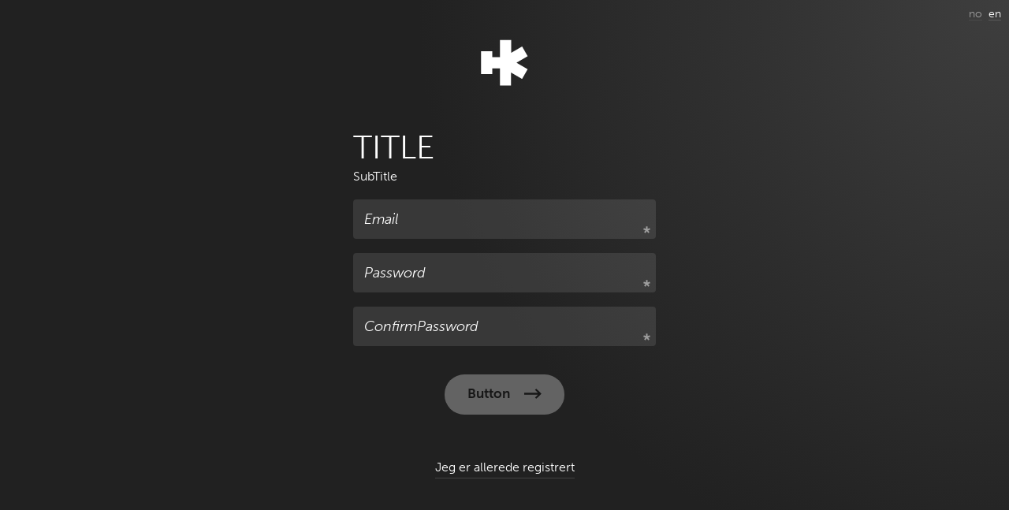

--- FILE ---
content_type: text/html; charset=utf-8
request_url: https://sts.h-k.no/Account/Register?returnUrl=%2Fconnect%2Fauthorize%2Fcallback%3Fclient_id%3Dvitaminw%26response_mode%3Dform_post%26response_type%3Dcode%2520id_token%26scope%3Dopenid%2520profile%2520email%2520roles%2520vitaminw-fileservice%26state%3DOpenIdConnect.AuthenticationProperties%253DKtinYSviprKV1MacTXUolr7t2h-dgZDPXOqsSy39Z3hf1TMDmk6CnmEa8wD6qrdj0LQjh3HTIYFkqx7urEfeqM7ymvFbemEw3pZo2GJjnpuPKJBE%26nonce%3D638102673757497333.NmQ2OWJlZTgtNjk2Yi00ODQzLWIzYjctMjhmMWRmNTA2NjNkY2E1OTM4Y2ItYTQwZS00YjE5LThhYzAtMjM3MDU5YjI1YTNj%26redirect_uri%3Dhttps%253A%252F%252Fvitaminw.no%252Fsignin-oidc%26post_logout_redirect_uri%3Dhttps%253A%252F%252Fvitaminw.no%252Flogout%26x-client-SKU%3DID_NET461%26x-client-ver%3D5.3.0.0
body_size: 3786
content:

<!DOCTYPE html>
<html>
<head>
    <meta charset="utf-8" />
    <meta http-equiv="X-UA-Compatible" content="IE=edge">
    <meta name="viewport" content="width=device-width, initial-scale=1.0" />
    <title>HK STS</title>
    <link rel="icon" type="image/x-icon" href="/images/skoruba-icon.png" />
    <link rel="shortcut icon" type="image/x-icon" href="/images/skoruba-icon.png" />

    <link rel="stylesheet" href="https://use.typekit.net/bps0rek.css">

    
    
        <!--<link href="~/dist/css/bundle.min.css" asp-append-version="true" rel="stylesheet" />
        <link href="~/dist/css/web.min.css" asp-append-version="true" rel="stylesheet" />-->
        <link href="/dist/css/main.min.css?v=LULO73O0Q3Bzv0_j6txRPj5GdfnPWbxns5HCoMoRU6w" rel="stylesheet" />
        
    

    
    <script type="text/javascript">
	
    var appInsights=window.appInsights||function(a){
        function b(a){c[a]=function(){var b=arguments;c.queue.push(function(){c[a].apply(c,b)})}}var c={config:a},d=document,e=window;setTimeout(function(){var b=d.createElement("script");b.src=a.url||"https://az416426.vo.msecnd.net/scripts/a/ai.0.js",d.getElementsByTagName("script")[0].parentNode.appendChild(b)});try{c.cookie=d.cookie}catch(a){}c.queue=[];for(var f=["Event","Exception","Metric","PageView","Trace","Dependency"];f.length;)b("track"+f.pop());if(b("setAuthenticatedUserContext"),b("clearAuthenticatedUserContext"),b("startTrackEvent"),b("stopTrackEvent"),b("startTrackPage"),b("stopTrackPage"),b("flush"),!a.disableExceptionTracking){f="onerror",b("_"+f);var g=e[f];e[f]=function(a,b,d,e,h){var i=g&&g(a,b,d,e,h);return!0!==i&&c["_"+f](a,b,d,e,h),i}}return c
    }({
        instrumentationKey: 'f14a587c-9611-43b7-92e6-e4ea97f55f01'
    });

    window.appInsights=appInsights,appInsights.queue&&0===appInsights.queue.length&&appInsights.trackPageView();
	
    </script>
</head>
<body class="menu-not-active">

    <header>

        <!--Site name -->
        <a href="/">
            <div class="logo">
                <svg version="1.1" id="logo-hk" xmlns="http://www.w3.org/2000/svg" xmlns:xlink="http://www.w3.org/1999/xlink" x="0px" y="0px"
        viewBox="0 0 200 195" style="enable-background:new 0 0 200 195;" xml:space="preserve" role="img" aria-labelledby="logoHkTitle hkDesc">
	<title id="logoHkTitle">HK</title>
    <desc id="hkDesc">Laget av HK</desc>
    <path d="M150.6,97.7l47.3,27.3l-23.6,40.8l-46.5-26.8v54.3H80.8v-72H48.2v24.2H1V49.9h47.2v24.2h32.6v-72h47.2v54.3
                            l46.5-26.8L198,70.4L150.6,97.7z"/>
</svg>
            </div>
        </a>

        
<div class="language-container" title="Request culture provider:">
	<ul>
		<li><a href="" class="imitate-a active">no</a></li>
		<li><a href="" class="imitate-a">en</a></li>
	</ul>
</div>
        
        <!--Menu item -->

    </header>


    <main class="container ">


        



<div class="login-page">
    <div class="page-header">
        <h3>Title</h3>
        <p>SubTitle</p>
    </div>
    <div class="form-container">

        <form method="post" class="form-horizontal" action="/Account/Register?returnurl=%2Fconnect%2Fauthorize%2Fcallback%3Fclient_id%3Dvitaminw%26response_mode%3Dform_post%26response_type%3Dcode%2520id_token%26scope%3Dopenid%2520profile%2520email%2520roles%2520vitaminw-fileservice%26state%3DOpenIdConnect.AuthenticationProperties%253DKtinYSviprKV1MacTXUolr7t2h-dgZDPXOqsSy39Z3hf1TMDmk6CnmEa8wD6qrdj0LQjh3HTIYFkqx7urEfeqM7ymvFbemEw3pZo2GJjnpuPKJBE%26nonce%3D638102673757497333.NmQ2OWJlZTgtNjk2Yi00ODQzLWIzYjctMjhmMWRmNTA2NjNkY2E1OTM4Y2ItYTQwZS00YjE5LThhYzAtMjM3MDU5YjI1YTNj%26redirect_uri%3Dhttps%253A%252F%252Fvitaminw.no%252Fsignin-oidc%26post_logout_redirect_uri%3Dhttps%253A%252F%252Fvitaminw.no%252Flogout%26x-client-SKU%3DID_NET461%26x-client-ver%3D5.3.0.0">

            <input type="hidden" value="" id="UserName" name="UserName" />
            <div class="form-element dark">
                <input onblur="this.className = (this.value.length) ? 'has-content' : '';" type="email" data-val="true" data-val-email="Noe er galt med e-postadressen" data-val-required="Vi trenger e-postadressen din" id="Email" name="Email" value="" />
                <label for="Email">Email</label>
                <span class="field-validation-valid" data-valmsg-for="Email" data-valmsg-replace="true"></span>
                <div class="input-state">
                    <div class="required">
                        <svg version="1.1" id="icon-required" xmlns="http://www.w3.org/2000/svg" xmlns:xlink="http://www.w3.org/1999/xlink" x="0px" y="0px"
	 viewBox="0 0 200 200" style="enable-background:new 0 0 200 200;" xml:space="preserve">
<path class="st1" d="M24.8,168.2l39.8-53.8L1.4,94l15.8-40.3L78,74.1v-69h45v69l60.2-20.5L199,94l-62,20.5l39.2,53.8l-35.7,26.3
		l-39.8-56.7L61,194.5L24.8,168.2z"/>
</svg>
                    </div>
                    <div class="done">
                        <svg version="1.1" id="icon-done" xmlns="http://www.w3.org/2000/svg" xmlns:xlink="http://www.w3.org/1999/xlink" x="0px" y="0px"
                                    viewBox="0 0 286 200" style="enable-background:new 0 0 286 200;" xml:space="preserve">
    <path class="st0" d="M268,16L119.1,172L19,70" stroke-dashoffset="-358" stroke-dasharray="358,358" />
</svg>
                    </div>
                </div>
            </div>

            <div class="form-element dark">
                <input onblur="this.className = (this.value.length) ? 'has-content' : '';" autocomplete="off" type="password" data-val="true" data-val-length="Passordet m&#xE5; v&#xE6;re minimum 6 tegn" data-val-length-max="100" data-val-length-min="6" data-val-required="Du m&#xE5; velge et passord" id="Password" name="Password" />
                <label for="Password">Password</label>
                <span class="field-validation-valid" data-valmsg-for="Password" data-valmsg-replace="true"></span>
                <div class="input-state">
                    <div class="required">
                        <svg version="1.1" id="icon-required" xmlns="http://www.w3.org/2000/svg" xmlns:xlink="http://www.w3.org/1999/xlink" x="0px" y="0px"
	 viewBox="0 0 200 200" style="enable-background:new 0 0 200 200;" xml:space="preserve">
<path class="st1" d="M24.8,168.2l39.8-53.8L1.4,94l15.8-40.3L78,74.1v-69h45v69l60.2-20.5L199,94l-62,20.5l39.2,53.8l-35.7,26.3
		l-39.8-56.7L61,194.5L24.8,168.2z"/>
</svg>
                    </div>
                    <div class="done">
                        <svg version="1.1" id="icon-done" xmlns="http://www.w3.org/2000/svg" xmlns:xlink="http://www.w3.org/1999/xlink" x="0px" y="0px"
                                    viewBox="0 0 286 200" style="enable-background:new 0 0 286 200;" xml:space="preserve">
    <path class="st0" d="M268,16L119.1,172L19,70" stroke-dashoffset="-358" stroke-dasharray="358,358" />
</svg>
                    </div>
                </div>
            </div>

            <div class="form-element dark">
                <input onblur="this.className = (this.value.length) ? 'has-content' : '';" autocomplete="off" type="password" data-val="true" data-val-equalto="Passordene er ikke like" data-val-equalto-other="*.Password" id="ConfirmPassword" name="ConfirmPassword" />
                <label for="ConfirmPassword">ConfirmPassword</label>
                <span class="field-validation-valid" data-valmsg-for="ConfirmPassword" data-valmsg-replace="true"></span>
                <div class="input-state">
                    <div class="required">
                        <svg version="1.1" id="icon-required" xmlns="http://www.w3.org/2000/svg" xmlns:xlink="http://www.w3.org/1999/xlink" x="0px" y="0px"
	 viewBox="0 0 200 200" style="enable-background:new 0 0 200 200;" xml:space="preserve">
<path class="st1" d="M24.8,168.2l39.8-53.8L1.4,94l15.8-40.3L78,74.1v-69h45v69l60.2-20.5L199,94l-62,20.5l39.2,53.8l-35.7,26.3
		l-39.8-56.7L61,194.5L24.8,168.2z"/>
</svg>
                    </div>
                    <div class="done">
                        <svg version="1.1" id="icon-done" xmlns="http://www.w3.org/2000/svg" xmlns:xlink="http://www.w3.org/1999/xlink" x="0px" y="0px"
                                    viewBox="0 0 286 200" style="enable-background:new 0 0 286 200;" xml:space="preserve">
    <path class="st0" d="M268,16L119.1,172L19,70" stroke-dashoffset="-358" stroke-dasharray="358,358" />
</svg>
                    </div>
                </div>
            </div>

            <div class="form-element center">
                <button type="submit" class="btn big w-icon icon-arrow light" disabled id="submitbtn">Button<span class="icon"><svg version="1.1" id="icon-arrow" xmlns="http://www.w3.org/2000/svg" xmlns:xlink="http://www.w3.org/1999/xlink" x="0px" y="0px"
	 viewBox="0 0 200 121" style="enable-background:new 0 0 200 121;" xml:space="preserve">
<path d="M198.9,60.5l-59.3,59.3l-14.8-14.8L158.7,71H1V50h157.7l-33.9-33.9l14.8-14.8L198.9,60.5z"/>
</svg></span></button>
            </div>
        <input name="__RequestVerificationToken" type="hidden" value="CfDJ8CJdCNsFkLtJsGTltQr0DVejRY1mYhKOK4Zpm3LQjq9Oz2sNd9f1oRwNnesqGDIXxBrEMgFkFmi4B2410sD_rSbGj9jYFB43bGG1vBhe8m0fb1TZjQ40mRtjhHv5p-KA8iUyj9lLmrNq8flrdz9ssxY" /></form>
    </div>
    <div class="btns">
        <a href="/Account/Login">Jeg er allerede registrert</a>
    </div>
</div>
    </main>

    <footer>
        <div class="row">
             
        </div>
    </footer>

    
    
        <script src="/dist/js/bundle.min.js?v=YKjrLFJo4NKSKBrbOc75kJFnCkxIqq61aRU-p5sWnuY"></script>
    

    
</body>
</html>


--- FILE ---
content_type: text/css
request_url: https://sts.h-k.no/dist/css/main.min.css?v=LULO73O0Q3Bzv0_j6txRPj5GdfnPWbxns5HCoMoRU6w
body_size: 17103
content:
button,h1,select{text-transform:none}.async-page-loader,.btn{color:#fff;-ms-transition:all .3s linear}#pageLoader,#pageLoaderBg,#pageLoaderBgReveal{width:100%;opacity:1;pointer-events:none;top:0;left:0}body,html,sub,sup{position:relative}blockquote,body,dd,div,dl,dt,fieldset,form,h1,h2,h3,h4,h5,h6,input,li,ol,p,pre,td,textarea,th,ul{padding:0;margin:0;border:none}*,:after,:before{-webkit-box-sizing:border-box;-moz-box-sizing:border-box;box-sizing:border-box}article,aside,details,figcaption,figure,footer,header,hgroup,main,menu,nav,section,summary{display:block;padding:0;margin:0}audio,canvas,progress,video{display:inline-block;vertical-align:baseline}audio:not([controls]){display:none;height:0}a{background-color:transparent;text-decoration:none}a:active,a:hover{outline:0}sub,sup{font-size:75%;line-height:0;vertical-align:baseline}img,svg{width:100%;display:block}body.menu-active,body.user-menu-active,html.menu-active,html.user-menu-active,svg:not(:root){overflow:hidden}button,div .done svg,div .type-checkbox .checkbox-check-svg svg,div .type-radio .checkbox-check-svg svg,form .done svg,form .type-checkbox .checkbox-check-svg svg,form .type-radio .checkbox-check-svg svg,header .logo svg{overflow:visible}button,input,optgroup,select,textarea{color:inherit;font:inherit;margin:0}button,html input[type=button],input[type=reset],input[type=submit]{-webkit-appearance:button;cursor:pointer}button[disabled],html input[disabled]{cursor:default}button::-moz-focus-inner,input::-moz-focus-inner{border:0;padding:0}input{line-height:normal}input[type=checkbox],input[type=radio]{box-sizing:border-box;padding:0}input[type=number]::-webkit-inner-spin-button,input[type=number]::-webkit-outer-spin-button{height:auto}input[type=search]{-webkit-appearance:textfield;box-sizing:border-box}input[type=search]::-webkit-search-cancel-button,input[type=search]::-webkit-search-decoration{-webkit-appearance:none}textarea{overflow:auto}table{border-collapse:collapse;border-spacing:0;border:0}table td,table th{border:none}::-ms-clear{display:none}::-moz-selection{background:rgba(203,51,59,.99);color:rgba(255,255,255,.99)}::selection{background:rgba(203,51,59,.99);color:rgba(255,255,255,.99)}body,html{-ms-text-size-adjust:100%;-webkit-text-size-adjust:100%;font-family:museo-sans,sans-serif;font-weight:300;color:#fff;font-size:16px;line-height:1;-webkit-font-smoothing:antialiased;-webkit-tap-highlight-color:transparent;width:100%;min-height:100vh;z-index:100;background:#3e3e3e;background:-moz-radial-gradient(circle at top right,#3e3e3e 0,#212121 50%);background:-webkit-radial-gradient(circle at top right,#3e3e3e 0,#212121 50%);background:radial-gradient(circle at top right,#3e3e3e 0,#212121 50%)}#pageLoaderBg,#pageLoaderBgReveal,.loader-ripple,.menu-active #pageLoaderBg,.menu-active #pageLoaderBgReveal{background-color:#CB333B}@media only screen and (min-width:544px){body,html{font-size:18px}}@media only screen and (min-width:768px){body,html{font-size:16px}}@media only screen and (min-width:1024px){body,html{font-size:18px}}.cc-window{display:none}.logo svg .st0{fill-rule:evenodd;clip-rule:evenodd;fill:#CB333B}.logo svg .st1{fill-rule:evenodd;clip-rule:evenodd;fill:#fff}.btn.outlined-dark:hover .icon svg path,.btn.outlined-grey:hover .icon svg path,.logo svg .st2{fill:#fff}#pageLoaderBg,#pageLoaderBgReveal{position:fixed;height:100vh;z-index:6000;-webkit-transition:all .4s cubic-bezier(.38,.1,.68,.95);-moz-transition:all .4s cubic-bezier(.38,.1,.68,.95);-ms-transition:all .4s cubic-bezier(.38,.1,.68,.95);-o-transition:all .4s cubic-bezier(.38,.1,.68,.95);transition:all .4s cubic-bezier(.38,.1,.68,.95)}#pageLoaderBg.show,#pageLoaderBgReveal.show{-webkit-transform:scaleY(1);-moz-transform:scaleY(1);-ms-transform:scaleY(1);-o-transform:scaleY(1);transform:scaleY(1)}#pageLoaderBg.hide,#pageLoaderBgReveal.hide{-webkit-transform:scaleY(0);-moz-transform:scaleY(0);-ms-transform:scaleY(0);-o-transform:scaleY(0);transform:scaleY(0)}#pageLoaderBg{-webkit-transform:scaleY(0);-moz-transform:scaleY(0);-ms-transform:scaleY(0);-o-transform:scaleY(0);transform:scaleY(0);-webkit-transform-origin:0 0;-moz-transform-origin:0 0;-ms-transform-origin:0 0;-o-transform-origin:0 0;transform-origin:0 0}#pageLoaderBgReveal{-webkit-transform-origin:0 bottom;-moz-transform-origin:0 bottom;-ms-transform-origin:0 bottom;-o-transform-origin:0 bottom;transform-origin:0 bottom}#pageLoader{position:fixed;z-index:6001;height:100vh}.lds-ring{display:block;position:relative;width:64px;height:64px;margin:45vh auto;opacity:0}.lds-ring.show{opacity:1}.lds-ring.fixed{position:fixed;top:0;left:0;margin:0}.lds-ring div{box-sizing:border-box;display:block;position:absolute;width:51px;height:51px;margin:6px;border:2px solid #fff;border-radius:50%;animation:lds-ring 1.2s cubic-bezier(.5,0,.5,1) infinite;border-color:#fff transparent transparent}.loader-ripple,.ripple{-webkit-border-radius:50%;-ms-border-radius:50%;pointer-events:none}.lds-ring div:nth-child(1){animation-delay:-.45s}.lds-ring div:nth-child(2){animation-delay:-.3s}.lds-ring div:nth-child(3){animation-delay:-.15s}@keyframes lds-ring{0%{transform:rotate(0)}100%{transform:rotate(360deg)}}main.page .animate-content{opacity:0}.async-page-loader{opacity:0;pointer-events:none;width:100%;height:100%;position:absolute;top:0;left:0;z-index:15;-webkit-transition:all .3s linear;-moz-transition:all .3s linear;-o-transition:all .3s linear;transition:all .3s linear}.async-page-loader.show{opacity:1}.loader-ripple{position:absolute;-moz-border-radius:50%;border-radius:50%;-khtml-border-radius:50%;width:300px;height:300px;margin-top:-150px;margin-left:-150px;animation:loader-anim .3s ease forwards;opacity:0}.dot-loader,.dot-loader .dots{margin:auto}.loader-ripple.remove{animation:loader-anim-reverse .3s ease forwards}@keyframes loader-anim{from{opacity:0;-webkit-transform:scale(0);-moz-transform:scale(0);-ms-transform:scale(0);-o-transform:scale(0);transform:scale(0)}to{opacity:1;-webkit-transform:scale(3);-moz-transform:scale(3);-ms-transform:scale(3);-o-transform:scale(3);transform:scale(3)}}@keyframes loader-anim-reverse{from{opacity:1;-webkit-transform:scale(3);-moz-transform:scale(3);-ms-transform:scale(3);-o-transform:scale(3);transform:scale(3)}to{opacity:0;-webkit-transform:scale(0);-moz-transform:scale(0);-ms-transform:scale(0);-o-transform:scale(0);transform:scale(0)}}.dot-loader{position:relative;pointer-events:none;width:40px;-webkit-transition:opacity .3s linear;-moz-transition:opacity .3s linear;-ms-transition:opacity .3s linear;-o-transition:opacity .3s linear;transition:opacity .3s linear}@media only screen and (min-width:1200px){body,html{font-size:18px}.dot-loader{width:50px}}.dot-loader.remove{opacity:0}.dot-loader .dots .dot{width:4px;height:4px;background-color:#000;margin:0 3px;display:inline-block;-webkit-border-radius:2px;-moz-border-radius:2px;-ms-border-radius:2px;border-radius:2px;-khtml-border-radius:2px;-webkit-animation:dot-loader-anim 1s infinite cubic-bezier(.5,.26,.1,.72);-moz-animation:dot-loader-anim 1s infinite cubic-bezier(.5,.26,.1,.72);-ms-animation:dot-loader-anim 1s infinite cubic-bezier(.5,.26,.1,.72);-o-animation:dot-loader-anim 1s infinite cubic-bezier(.5,.26,.1,.72);animation:dot-loader-anim 1s infinite cubic-bezier(.5,.26,.1,.72)}@media only screen and (min-width:1200px){.dot-loader .dots .dot{-webkit-border-radius:2px;-moz-border-radius:2px;-ms-border-radius:2px;border-radius:2px;-khtml-border-radius:2px;width:4px;height:4px;margin:0 4px}}h1,h2{margin-bottom:.5rem;font-family:museo-sans,sans-serif}.dot-loader .dots .dot.dot2{-webkit-animation-delay:.1s;-moz-animation-delay:.1s;-ms-animation-delay:.1s;-o-animation-delay:.1s;animation-delay:.1s}.dot-loader .dots .dot.dot3{-webkit-animation-delay:.2s;-moz-animation-delay:.2s;-ms-animation-delay:.2s;-o-animation-delay:.2s;animation-delay:.2s}@keyframes dot-loader-anim{0%,100%,60%{-webkit-transform:translateY(0);-moz-transform:translateY(0);-ms-transform:translateY(0);-o-transform:translateY(0);transform:translateY(0)}30%{-webkit-transform:translateY(-6px);-moz-transform:translateY(-6px);-ms-transform:translateY(-6px);-o-transform:translateY(-6px);transform:translateY(-6px)}}h1{font-weight:900;font-size:2.2em;line-height:3rem}@media only screen and (max-width:324px){h1{font-size:2.5rem;line-height:2.5rem}}@media only screen and (min-width:768px){h1{font-size:4rem;line-height:4rem}}@media only screen and (min-width:1024px){h1{font-size:3.8rem;line-height:4rem;margin-bottom:.8rem}}@media only screen and (min-width:1600px){h1{font-size:4.2rem;line-height:4.4rem}}@media only screen and (min-width:1900px){h1{font-size:4.8rem;line-height:5rem;margin-bottom:1rem}}h2{font-weight:400;font-size:1.1rem;line-height:1.4rem}@media only screen and (min-width:768px){h2{font-size:1.4rem;line-height:1.8rem}}@media only screen and (min-width:1024px){h2{font-size:1.1rem;line-height:1.5rem;margin-bottom:.8rem}}@media only screen and (min-width:1200px){h2{font-size:1.4rem;line-height:1.8rem;margin-bottom:1rem}}@media only screen and (min-width:1600px){h2{font-size:1.6rem;line-height:2rem;margin-bottom:1rem}}h3{font-family:museo-sans,sans-serif;font-weight:200;text-transform:uppercase;font-size:1.8rem;line-height:2rem;margin-bottom:.8rem}.btn,b,strong{font-weight:700;font-family:museo-sans,sans-serif}.form-control,.form-element,div .type-checkbox.big,div .type-radio.big,form .type-checkbox.big,form .type-radio.big{margin-bottom:1rem}@media only screen and (min-width:768px){h3{font-size:2.4rem;line-height:3rem;margin-bottom:1rem}}@media only screen and (min-width:1024px){h3{font-size:2.3rem;line-height:2.8rem;margin-bottom:1rem}}@media only screen and (min-width:1400px){h3{font-size:2.8rem;line-height:3.2rem}}p.small{font-size:.65rem}main{line-height:1.15rem;font-size:.8rem}@media only screen and (min-width:768px){main{line-height:1.5rem;font-size:1rem}}@media only screen and (min-width:1024px){main{line-height:1.3rem;font-size:.8rem}}@media only screen and (min-width:1200px){main{line-height:1.4rem;font-size:.9rem}}.btn,div .type-checkbox label,form .type-checkbox label{font-size:.8rem;-webkit-user-select:none;-moz-user-select:none;-ms-user-select:none;-webkit-touch-callout:none;-khtml-user-select:none}.btn{background-color:#CB333B;-webkit-border-radius:4px;-moz-border-radius:4px;-ms-border-radius:4px;border-radius:4px;-khtml-border-radius:4px;padding:.8rem 1rem .9rem;line-height:.8rem;display:inline-block;white-space:nowrap;cursor:pointer;-webkit-transition:all .3s linear;-moz-transition:all .3s linear;-o-transition:all .3s linear;transition:all .3s linear;user-select:none}@media only screen and (min-width:768px){.btn{padding:.8rem 1.8rem;font-size:1rem;line-height:1rem}}@media only screen and (min-width:1024px){.btn{padding:.8rem 1.3rem .95rem;font-size:.8rem;line-height:.8rem}}@media only screen and (min-width:1400px){.btn{padding:.6rem 1rem .7rem;font-size:.75rem;line-height:.75rem}}.btn:after,.btn:before{display:none}.btn.light{background-color:#fff;color:#000}.btn.light:hover{background-color:#40a255;color:#fff}.btn.dark{background-color:#000;color:#fff}.btn.dark:hover{background-color:#fff;color:#000}.btn.cta{background-color:#58bd6e;color:#fff}.btn.cta:hover{background-color:#40a255}.btn.tiny{font-size:.7rem;line-height:.7rem;padding:.3rem .4rem}@media only screen and (min-width:1024px){.btn.tiny{font-size:.8rem;line-height:.8rem;padding:.4rem .6rem .5rem}}.btn.small{font-size:.6rem;line-height:.6rem;padding:.4rem .8rem .5rem;font-weight:600}@media only screen and (min-width:1024px){.btn.small{font-size:.7rem;line-height:.7rem;padding:.5rem .8rem .6rem}}.btn.big{padding:.9rem 1.6rem 1rem;font-size:.95rem;line-height:.95rem}.btn.info-btn{background-color:#a6bbc8;color:#fff}.btn.outlined-dark,.btn.outlined-grey{-webkit-border-radius:50px;-moz-border-radius:50px;-ms-border-radius:50px;border-radius:50px;-khtml-border-radius:50px;border:2px solid #000;background-color:transparent;color:#000}@media only screen and (min-width:1200px){.btn.outlined-dark,.btn.outlined-grey{border:3px solid #000}}.btn.outlined-dark:hover,.btn.outlined-grey:hover{background-color:#000}.btn.outlined-dark .icon svg path,.btn.outlined-grey .icon svg path,.btn.outlined-light:hover .icon svg path{fill:#000}.btn.outlined-grey{border-color:rgba(0,0,0,.1)}.btn.outlined-light{-webkit-border-radius:50px;-moz-border-radius:50px;-ms-border-radius:50px;border-radius:50px;-khtml-border-radius:50px;border:2px solid #fff;background-color:transparent;color:#fff}@media only screen and (min-width:1200px){.btn.outlined-light{border:3px solid #fff}}.btn.icon-arrow,.btn.w-icon{-webkit-border-radius:50px;-moz-border-radius:50px;-ms-border-radius:50px}.btn.icon-arrow,.btn.icon-plus,.btn.w-icon{-khtml-border-radius:50px}.btn.outlined-light:hover{background-color:#fff;color:#000}.btn.icon-arrow:hover .icon svg path,.btn.outlined-light .icon svg path{fill:#fff}.btn.w-icon{border-radius:50px}.btn.w-icon .icon{display:inline-block;position:relative;-webkit-transition:all .3s ease-in;-moz-transition:all .3s ease-in;-ms-transition:all .3s ease-in;-o-transition:all .3s ease-in;transition:all .3s ease-in}.btn.icon-arrow{border-radius:50px}.btn.icon-arrow .icon{width:18px;height:11px;top:1px;margin-left:1rem}@media only screen and (min-width:1024px){.btn.icon-arrow .icon{width:22px;height:14px;top:2px}}.btn.icon-arrow:hover .icon{-webkit-animation:btn-arrow-anim 2s infinite cubic-bezier(.68,.05,.38,.98);-moz-animation:btn-arrow-anim 2s infinite cubic-bezier(.68,.05,.38,.98);-ms-animation:btn-arrow-anim 2s infinite cubic-bezier(.68,.05,.38,.98);-o-animation:btn-arrow-anim 2s infinite cubic-bezier(.68,.05,.38,.98);animation:btn-arrow-anim 2s infinite cubic-bezier(.68,.05,.38,.98)}.btn.icon-plus{-webkit-border-radius:50px;-moz-border-radius:50px;-ms-border-radius:50px;border-radius:50px}.btn.icon-plus .icon{width:6px;height:6px;top:0;margin-right:.3rem}@media only screen and (min-width:1024px){.btn.icon-plus .icon{width:9px;height:9px}}.btn.icon-plus:hover .icon{-webkit-animation:btn-plus-anim 2s infinite cubic-bezier(.68,.05,.38,.98);-moz-animation:btn-plus-anim 2s infinite cubic-bezier(.68,.05,.38,.98);-ms-animation:btn-plus-anim 2s infinite cubic-bezier(.68,.05,.38,.98);-o-animation:btn-plus-anim 2s infinite cubic-bezier(.68,.05,.38,.98);animation:btn-plus-anim 2s infinite cubic-bezier(.68,.05,.38,.98)}.btn.caps{text-transform:uppercase}.btn:hover{background-color:#000;color:#fff}@keyframes btn-arrow-anim{0%,100%,80%{-webkit-transform:translateX(0);-moz-transform:translateX(0);-ms-transform:translateX(0);-o-transform:translateX(0);transform:translateX(0)}20%{-webkit-transform:translateX(8px);-moz-transform:translateX(8px);-ms-transform:translateX(8px);-o-transform:translateX(8px);transform:translateX(8px)}}@keyframes btn-plus-anim{0%{-webkit-transform:rotate(0);-moz-transform:rotate(0);-ms-transform:rotate(0);-o-transform:rotate(0);transform:rotate(0)}100%,40%{-webkit-transform:rotate(180deg);-moz-transform:rotate(180deg);-ms-transform:rotate(180deg);-o-transform:rotate(180deg);transform:rotate(180deg)}}a{color:inherit}.imitate-a,footer a,main a{display:inline-block;position:relative;padding:0;background-color:transparent;cursor:pointer}.imitate-a:after,.imitate-a:before,footer a:after,footer a:before,main a:after,main a:before{content:"";position:absolute;bottom:-2px;left:0;right:100%;border-bottom:1px solid rgba(255,255,255,.15);opacity:1;-webkit-transition:all .7s ease;-moz-transition:all .7s ease;-ms-transition:all .7s ease;-o-transition:all .7s ease;transition:all .7s ease}.imitate-a:before,footer a:before,main a:before{right:0}.imitate-a:hover:after,footer a:hover:after,main a:hover:after{right:0;opacity:1;border-bottom:1px solid #58bd6e}.imitate-a.transition,.imitate-a.transition:hover,footer a.transition,footer a.transition:hover,main a.transition,main a.transition:hover{opacity:.5}.imitate-a.inactive,footer a.inactive,main a.inactive{opacity:.3;pointer-events:none}.imitate-a.inactive:after,.imitate-a.inactive:before,footer a.inactive:after,footer a.inactive:before,main a.inactive:after,main a.inactive:before{border-bottom:1px solid #000}.imitate-a.active,footer a.active,main a.active{opacity:.5}.imitate-a.active:after,.imitate-a.active:before,footer a.active:after,footer a.active:before,main a.active:after,main a.active:before{border-bottom:1px solid rgba(255,255,255,.15)}.imitate-a.external .icon,footer a.external .icon,main a.external .icon{display:inline-block;width:14px;height:14px;margin-left:6px}.imitate-a.external .icon svg path,footer a.external .icon svg path,main a.external .icon svg path{fill:rgba(0,0,0,.7)}.imitate-a.external .icon svg .arrow,footer a.external .icon svg .arrow,main a.external .icon svg .arrow{-webkit-transition:all .3s linear;-moz-transition:all .3s linear;-ms-transition:all .3s linear;-o-transition:all .3s linear;transition:all .3s linear}.imitate-a.external:hover .icon svg .arrow,footer a.external:hover .icon svg .arrow,main a.external:hover .icon svg .arrow{-webkit-transform:translateX(30px) translateY(-30px);-moz-transform:translateX(30px) translateY(-30px);-ms-transform:translateX(30px) translateY(-30px);-o-transform:translateX(30px) translateY(-30px);transform:translateX(30px) translateY(-30px)}main .page-links .external .icon svg path{fill:rgba(255,255,255,.7)}p a:after,p a:before{bottom:1px}.ripple{position:fixed;-moz-border-radius:50%;border-radius:50%;-khtml-border-radius:50%;background-color:#00205B;width:50px;height:50px;margin-top:-25px;margin-left:-25px;animation:ripple .5s ease;opacity:0}@keyframes ripple{from{opacity:.4;-webkit-transform:scale(0);-moz-transform:scale(0);-ms-transform:scale(0);-o-transform:scale(0);transform:scale(0)}to{opacity:0;-webkit-transform:scale(1);-moz-transform:scale(1);-ms-transform:scale(1);-o-transform:scale(1);transform:scale(1)}}.form-control,.form-element,.inputs{position:relative}@media all and (-ms-high-contrast:none),(-ms-high-contrast:active){.form-control.split-postcode,.form-element.split-postcode{display:inline-block;vertical-align:top;width:15%;margin-right:2%}.form-control.split-postarea,.form-element.split-postarea{display:inline-block;vertical-align:top;width:83%}}.form-header p{font-weight:700;text-transform:uppercase;font-size:.7rem;margin-bottom:3px}.post-grid{display:grid;grid-template-columns:1fr 3fr;grid-gap:1rem}@media all and (-ms-high-contrast:none),(-ms-high-contrast:active){.post-grid{display:block;font-size:0}}div button,div input[type=button],div input[type=submit],form button,form input[type=button],form input[type=submit]{-webkit-appearance:none;border:0;outline:0}div button:disabled,div input[type=button]:disabled,div input[type=submit]:disabled,form button:disabled,form input[type=button]:disabled,form input[type=submit]:disabled{opacity:.3}div button:disabled.light:hover,div input[type=button]:disabled.light:hover,div input[type=submit]:disabled.light:hover,form button:disabled.light:hover,form input[type=button]:disabled.light:hover,form input[type=submit]:disabled.light:hover{background-color:#fff;color:#000}div button:disabled.light:hover .icon,div input[type=button]:disabled.light:hover .icon,div input[type=submit]:disabled.light:hover .icon,form button:disabled.light:hover .icon,form input[type=button]:disabled.light:hover .icon,form input[type=submit]:disabled.light:hover .icon{-webkit-animation:none;-moz-animation:none;-ms-animation:none;-o-animation:none;animation:none}div button:disabled.light:hover .icon svg path,div input[type=button]:disabled.light:hover .icon svg path,div input[type=submit]:disabled.light:hover .icon svg path,form button:disabled.light:hover .icon svg path,form input[type=button]:disabled.light:hover .icon svg path,form input[type=submit]:disabled.light:hover .icon svg path{fill:#000}div button:disabled.dark:hover,div input[type=button]:disabled.dark:hover,div input[type=submit]:disabled.dark:hover,form button:disabled.dark:hover,form input[type=button]:disabled.dark:hover,form input[type=submit]:disabled.dark:hover{background-color:#000;color:#fff}div button:disabled.dark:hover .icon,div input[type=button]:disabled.dark:hover .icon,div input[type=submit]:disabled.dark:hover .icon,form button:disabled.dark:hover .icon,form input[type=button]:disabled.dark:hover .icon,form input[type=submit]:disabled.dark:hover .icon{-webkit-animation:none;-moz-animation:none;-ms-animation:none;-o-animation:none;animation:none}div button:disabled.dark:hover .icon svg path,div input[type=button]:disabled.dark:hover .icon svg path,div input[type=submit]:disabled.dark:hover .icon svg path,form button:disabled.dark:hover .icon svg path,form input[type=button]:disabled.dark:hover .icon svg path,form input[type=submit]:disabled.dark:hover .icon svg path{fill:#fff}div input[type=email],div input[type=tel],div input[type=password],div input[type=number],div input[type=search],div input[type=text],div select,div textarea,form input[type=email],form input[type=tel],form input[type=password],form input[type=number],form input[type=search],form input[type=text],form select,form textarea{font-family:museo-sans,sans-serif;display:block;width:100%;border:0;outline:0;padding:0 0 0 10px;font-size:1rem;line-height:1.8rem;height:50px;background-color:rgba(0,0,0,.1);color:#000;-webkit-appearance:none;-webkit-border-radius:4px;-moz-border-radius:4px;-ms-border-radius:4px;border-radius:4px;-khtml-border-radius:4px;-webkit-transition:all .3s linear;-moz-transition:all .3s linear;-ms-transition:all .3s linear;-o-transition:all .3s linear;transition:all .3s linear}@media only screen and (min-width:768px){div input[type=email],div input[type=tel],div input[type=password],div input[type=number],div input[type=search],div input[type=text],div select,div textarea,form input[type=email],form input[type=tel],form input[type=password],form input[type=number],form input[type=search],form input[type=text],form select,form textarea{height:50px;padding:0 0 0 14px}}div input[type=email]::selection,div input[type=tel]::selection,div input[type=password]::selection,div input[type=number]::selection,div input[type=search]::selection,div input[type=text]::selection,div select::selection,div textarea::selection,form input[type=email]::selection,form input[type=tel]::selection,form input[type=password]::selection,form input[type=number]::selection,form input[type=search]::selection,form input[type=text]::selection,form select::selection,form textarea::selection{background:rgba(200,200,200,.99);color:rgba(49,47,48,.99)}div input[type=email]::-webkit-input-placeholder,div input[type=tel]::-webkit-input-placeholder,div input[type=password]::-webkit-input-placeholder,div input[type=number]::-webkit-input-placeholder,div input[type=search]::-webkit-input-placeholder,div input[type=text]::-webkit-input-placeholder,div select::-webkit-input-placeholder,div textarea::-webkit-input-placeholder,form input[type=email]::-webkit-input-placeholder,form input[type=tel]::-webkit-input-placeholder,form input[type=password]::-webkit-input-placeholder,form input[type=number]::-webkit-input-placeholder,form input[type=search]::-webkit-input-placeholder,form input[type=text]::-webkit-input-placeholder,form select::-webkit-input-placeholder,form textarea::-webkit-input-placeholder{color:transparent;font-style:italic}div input[type=email]:-moz-placeholder,div input[type=tel]:-moz-placeholder,div input[type=password]:-moz-placeholder,div input[type=number]:-moz-placeholder,div input[type=search]:-moz-placeholder,div input[type=text]:-moz-placeholder,div select:-moz-placeholder,div textarea:-moz-placeholder,form input[type=email]:-moz-placeholder,form input[type=tel]:-moz-placeholder,form input[type=password]:-moz-placeholder,form input[type=number]:-moz-placeholder,form input[type=search]:-moz-placeholder,form input[type=text]:-moz-placeholder,form select:-moz-placeholder,form textarea:-moz-placeholder{color:transparent;font-style:italic}div input[type=email]::-moz-placeholder,div input[type=tel]::-moz-placeholder,div input[type=password]::-moz-placeholder,div input[type=number]::-moz-placeholder,div input[type=search]::-moz-placeholder,div input[type=text]::-moz-placeholder,div select::-moz-placeholder,div textarea::-moz-placeholder,form input[type=email]::-moz-placeholder,form input[type=tel]::-moz-placeholder,form input[type=password]::-moz-placeholder,form input[type=number]::-moz-placeholder,form input[type=search]::-moz-placeholder,form input[type=text]::-moz-placeholder,form select::-moz-placeholder,form textarea::-moz-placeholder{color:transparent;font-style:italic}div input[type=email]:-ms-input-placeholder,div input[type=tel]:-ms-input-placeholder,div input[type=password]:-ms-input-placeholder,div input[type=number]:-ms-input-placeholder,div input[type=search]:-ms-input-placeholder,div input[type=text]:-ms-input-placeholder,div select:-ms-input-placeholder,div textarea:-ms-input-placeholder,form input[type=email]:-ms-input-placeholder,form input[type=tel]:-ms-input-placeholder,form input[type=password]:-ms-input-placeholder,form input[type=number]:-ms-input-placeholder,form input[type=search]:-ms-input-placeholder,form input[type=text]:-ms-input-placeholder,form select:-ms-input-placeholder,form textarea:-ms-input-placeholder{color:transparent;font-style:italic}div input[type=email]:disabled,div input[type=tel]:disabled,div input[type=password]:disabled,div input[type=number]:disabled,div input[type=search]:disabled,div input[type=text]:disabled,div select:disabled,div textarea:disabled,form input[type=email]:disabled,form input[type=tel]:disabled,form input[type=password]:disabled,form input[type=number]:disabled,form input[type=search]:disabled,form input[type=text]:disabled,form select:disabled,form textarea:disabled{font-style:italic;opacity:.5;cursor:not-allowed}div input[type=email]:disabled+label,div input[type=tel]:disabled+label,div input[type=password]:disabled+label,div input[type=number]:disabled+label,div input[type=search]:disabled+label,div input[type=text]:disabled+label,div select:disabled+label,div textarea:disabled+label,form input[type=email]:disabled+label,form input[type=tel]:disabled+label,form input[type=password]:disabled+label,form input[type=number]:disabled+label,form input[type=search]:disabled+label,form input[type=text]:disabled+label,form select:disabled+label,form textarea:disabled+label{opacity:.5;color:rgba(255,255,255,.7);font-size:.55rem;top:-15px!important}div .type-checkbox input[type=checkbox]:checked+label .checkbox-check-svg,div input[type=email].has-content.autofilled+label,div input[type=tel].has-content.autofilled+label,div input[type=password].has-content.autofilled+label,div input[type=number].has-content.autofilled+label,div input[type=search].has-content.autofilled+label,div input[type=text].has-content.autofilled+label,div select.has-content.autofilled+label,div textarea.has-content.autofilled+label,form .type-checkbox input[type=checkbox]:checked+label .checkbox-check-svg,form input[type=email].has-content.autofilled+label,form input[type=tel].has-content.autofilled+label,form input[type=password].has-content.autofilled+label,form input[type=number].has-content.autofilled+label,form input[type=search].has-content.autofilled+label,form input[type=text].has-content.autofilled+label,form select.has-content.autofilled+label,form textarea.has-content.autofilled+label{opacity:1}@media only screen and (min-width:1024px){.post-grid{grid-template-columns:1fr 4fr}div input[type=email]:hover,div input[type=tel]:hover,div input[type=password]:hover,div input[type=number]:hover,div input[type=search]:hover,div input[type=text]:hover,div select:hover,div textarea:hover,form input[type=email]:hover,form input[type=tel]:hover,form input[type=password]:hover,form input[type=number]:hover,form input[type=search]:hover,form input[type=text]:hover,form select:hover,form textarea:hover{background-color:rgba(0,0,0,.2)}}div input[type=email]:focus,div input[type=tel]:focus,div input[type=password]:focus,div input[type=number]:focus,div input[type=search]:focus,div input[type=text]:focus,div select:focus,div textarea:focus,form input[type=email]:focus,form input[type=tel]:focus,form input[type=password]:focus,form input[type=number]:focus,form input[type=search]:focus,form input[type=text]:focus,form select:focus,form textarea:focus{background-color:#000;color:#fff}div input[type=email]:focus::-webkit-input-placeholder,div input[type=tel]:focus::-webkit-input-placeholder,div input[type=password]:focus::-webkit-input-placeholder,div input[type=number]:focus::-webkit-input-placeholder,div input[type=search]:focus::-webkit-input-placeholder,div input[type=text]:focus::-webkit-input-placeholder,div select:focus::-webkit-input-placeholder,div textarea:focus::-webkit-input-placeholder,form input[type=email]:focus::-webkit-input-placeholder,form input[type=tel]:focus::-webkit-input-placeholder,form input[type=password]:focus::-webkit-input-placeholder,form input[type=number]:focus::-webkit-input-placeholder,form input[type=search]:focus::-webkit-input-placeholder,form input[type=text]:focus::-webkit-input-placeholder,form select:focus::-webkit-input-placeholder,form textarea:focus::-webkit-input-placeholder{color:#312F30}div input[type=email]:focus:-moz-placeholder,div input[type=tel]:focus:-moz-placeholder,div input[type=password]:focus:-moz-placeholder,div input[type=number]:focus:-moz-placeholder,div input[type=search]:focus:-moz-placeholder,div input[type=text]:focus:-moz-placeholder,div select:focus:-moz-placeholder,div textarea:focus:-moz-placeholder,form input[type=email]:focus:-moz-placeholder,form input[type=tel]:focus:-moz-placeholder,form input[type=password]:focus:-moz-placeholder,form input[type=number]:focus:-moz-placeholder,form input[type=search]:focus:-moz-placeholder,form input[type=text]:focus:-moz-placeholder,form select:focus:-moz-placeholder,form textarea:focus:-moz-placeholder{color:#312F30}div input[type=email]:focus::-moz-placeholder,div input[type=tel]:focus::-moz-placeholder,div input[type=password]:focus::-moz-placeholder,div input[type=number]:focus::-moz-placeholder,div input[type=search]:focus::-moz-placeholder,div input[type=text]:focus::-moz-placeholder,div select:focus::-moz-placeholder,div textarea:focus::-moz-placeholder,form input[type=email]:focus::-moz-placeholder,form input[type=tel]:focus::-moz-placeholder,form input[type=password]:focus::-moz-placeholder,form input[type=number]:focus::-moz-placeholder,form input[type=search]:focus::-moz-placeholder,form input[type=text]:focus::-moz-placeholder,form select:focus::-moz-placeholder,form textarea:focus::-moz-placeholder{color:#312F30}div input[type=email]:focus:-ms-input-placeholder,div input[type=tel]:focus:-ms-input-placeholder,div input[type=password]:focus:-ms-input-placeholder,div input[type=number]:focus:-ms-input-placeholder,div input[type=search]:focus:-ms-input-placeholder,div input[type=text]:focus:-ms-input-placeholder,div select:focus:-ms-input-placeholder,div textarea:focus:-ms-input-placeholder,form input[type=email]:focus:-ms-input-placeholder,form input[type=tel]:focus:-ms-input-placeholder,form input[type=password]:focus:-ms-input-placeholder,form input[type=number]:focus:-ms-input-placeholder,form input[type=search]:focus:-ms-input-placeholder,form input[type=text]:focus:-ms-input-placeholder,form select:focus:-ms-input-placeholder,form textarea:focus:-ms-input-placeholder{color:#312F30}div input[type=email]:focus+label,div input[type=tel]:focus+label,div input[type=password]:focus+label,div input[type=number]:focus+label,div input[type=search]:focus+label,div input[type=text]:focus+label,div select:focus+label,div textarea:focus+label,form input[type=email]:focus+label,form input[type=tel]:focus+label,form input[type=password]:focus+label,form input[type=number]:focus+label,form input[type=search]:focus+label,form input[type=text]:focus+label,form select:focus+label,form textarea:focus+label{color:rgba(255,255,255,.7);font-size:.55rem;top:-15px!important}div input[type=email].has-content+label,div input[type=tel].has-content+label,div input[type=password].has-content+label,div input[type=number].has-content+label,div input[type=search].has-content+label,div input[type=text].has-content+label,div select.has-content+label,div textarea.has-content+label,form input[type=email].has-content+label,form input[type=tel].has-content+label,form input[type=password].has-content+label,form input[type=number].has-content+label,form input[type=search].has-content+label,form input[type=text].has-content+label,form select.has-content+label,form textarea.has-content+label{color:rgba(0,0,0,.5)!important;font-size:.55rem;top:-15px!important}@media only screen and (min-width:1900px){div input[type=email],div input[type=tel],div input[type=password],div input[type=number],div input[type=search],div input[type=text],div select,div textarea,form input[type=email],form input[type=tel],form input[type=password],form input[type=number],form input[type=search],form input[type=text],form select,form textarea{height:54px}div input[type=email].has-content+label,div input[type=email]:disabled+label,div input[type=email]:focus+label,div input[type=tel].has-content+label,div input[type=tel]:disabled+label,div input[type=tel]:focus+label,div input[type=password].has-content+label,div input[type=password]:disabled+label,div input[type=password]:focus+label,div input[type=number].has-content+label,div input[type=number]:disabled+label,div input[type=number]:focus+label,div input[type=search].has-content+label,div input[type=search]:disabled+label,div input[type=search]:focus+label,div input[type=text].has-content+label,div input[type=text]:disabled+label,div input[type=text]:focus+label,div select.has-content+label,div select:disabled+label,div select:focus+label,div textarea.has-content+label,div textarea:disabled+label,div textarea:focus+label,form input[type=email].has-content+label,form input[type=email]:disabled+label,form input[type=email]:focus+label,form input[type=tel].has-content+label,form input[type=tel]:disabled+label,form input[type=tel]:focus+label,form input[type=password].has-content+label,form input[type=password]:disabled+label,form input[type=password]:focus+label,form input[type=number].has-content+label,form input[type=number]:disabled+label,form input[type=number]:focus+label,form input[type=search].has-content+label,form input[type=search]:disabled+label,form input[type=search]:focus+label,form input[type=text].has-content+label,form input[type=text]:disabled+label,form input[type=text]:focus+label,form select.has-content+label,form select:disabled+label,form select:focus+label,form textarea.has-content+label,form textarea:disabled+label,form textarea:focus+label{left:13px}}div input[type=email].has-content:focus+label,div input[type=tel].has-content:focus+label,div input[type=password].has-content:focus+label,div input[type=number].has-content:focus+label,div input[type=search].has-content:focus+label,div input[type=text].has-content:focus+label,div select.has-content:focus+label,div textarea.has-content:focus+label,form input[type=email].has-content:focus+label,form input[type=tel].has-content:focus+label,form input[type=password].has-content:focus+label,form input[type=number].has-content:focus+label,form input[type=search].has-content:focus+label,form input[type=text].has-content:focus+label,form select.has-content:focus+label,form textarea.has-content:focus+label{color:rgba(255,255,255,.7)!important}div .field-validation-error+.input-state .required,div input[type=email].autofilled~.input-state .required,div input[type=email][aria-invalid=false]:focus~.input-state .required,div input[type=email][aria-invalid=false]~.input-state .required,div input[type=tel].autofilled~.input-state .required,div input[type=tel][aria-invalid=false]:focus~.input-state .required,div input[type=tel][aria-invalid=false]~.input-state .required,div input[type=password].autofilled~.input-state .required,div input[type=password][aria-invalid=false]:focus~.input-state .required,div input[type=password][aria-invalid=false]~.input-state .required,div input[type=number].autofilled~.input-state .required,div input[type=number][aria-invalid=false]:focus~.input-state .required,div input[type=number][aria-invalid=false]~.input-state .required,div input[type=search].autofilled~.input-state .required,div input[type=search][aria-invalid=false]:focus~.input-state .required,div input[type=search][aria-invalid=false]~.input-state .required,div input[type=text].autofilled~.input-state .required,div input[type=text][aria-invalid=false]:focus~.input-state .required,div input[type=text][aria-invalid=false]~.input-state .required,div select.autofilled~.input-state .required,div select[aria-invalid=false]:focus~.input-state .required,div select[aria-invalid=false]~.input-state .required,div textarea.autofilled~.input-state .required,div textarea[aria-invalid=false]:focus~.input-state .required,div textarea[aria-invalid=false]~.input-state .required,div.dark input[type=email].autofilled~.input-state .required,div.dark input[type=email][aria-invalid=false].has-content~.input-state .required,div.dark input[type=email][aria-invalid=false]:focus~.input-state .required,div.dark input[type=tel].autofilled~.input-state .required,div.dark input[type=tel][aria-invalid=false].has-content~.input-state .required,div.dark input[type=tel][aria-invalid=false]:focus~.input-state .required,div.dark input[type=password].autofilled~.input-state .required,div.dark input[type=password][aria-invalid=false].has-content~.input-state .required,div.dark input[type=password][aria-invalid=false]:focus~.input-state .required,div.dark input[type=number].autofilled~.input-state .required,div.dark input[type=number][aria-invalid=false].has-content~.input-state .required,div.dark input[type=number][aria-invalid=false]:focus~.input-state .required,div.dark input[type=search].autofilled~.input-state .required,div.dark input[type=search][aria-invalid=false].has-content~.input-state .required,div.dark input[type=search][aria-invalid=false]:focus~.input-state .required,div.dark input[type=text].autofilled~.input-state .required,div.dark input[type=text][aria-invalid=false].has-content~.input-state .required,div.dark input[type=text][aria-invalid=false]:focus~.input-state .required,div.dark select.autofilled~.input-state .required,div.dark select[aria-invalid=false].has-content~.input-state .required,div.dark select[aria-invalid=false]:focus~.input-state .required,div.dark textarea.autofilled~.input-state .required,div.dark textarea[aria-invalid=false].has-content~.input-state .required,div.dark textarea[aria-invalid=false]:focus~.input-state .required,form .field-validation-error+.input-state .required,form input[type=email].autofilled~.input-state .required,form input[type=email][aria-invalid=false]:focus~.input-state .required,form input[type=email][aria-invalid=false]~.input-state .required,form input[type=tel].autofilled~.input-state .required,form input[type=tel][aria-invalid=false]:focus~.input-state .required,form input[type=tel][aria-invalid=false]~.input-state .required,form input[type=password].autofilled~.input-state .required,form input[type=password][aria-invalid=false]:focus~.input-state .required,form input[type=password][aria-invalid=false]~.input-state .required,form input[type=number].autofilled~.input-state .required,form input[type=number][aria-invalid=false]:focus~.input-state .required,form input[type=number][aria-invalid=false]~.input-state .required,form input[type=search].autofilled~.input-state .required,form input[type=search][aria-invalid=false]:focus~.input-state .required,form input[type=search][aria-invalid=false]~.input-state .required,form input[type=text].autofilled~.input-state .required,form input[type=text][aria-invalid=false]:focus~.input-state .required,form input[type=text][aria-invalid=false]~.input-state .required,form select.autofilled~.input-state .required,form select[aria-invalid=false]:focus~.input-state .required,form select[aria-invalid=false]~.input-state .required,form textarea.autofilled~.input-state .required,form textarea[aria-invalid=false]:focus~.input-state .required,form textarea[aria-invalid=false]~.input-state .required,form.dark input[type=email].autofilled~.input-state .required,form.dark input[type=email][aria-invalid=false].has-content~.input-state .required,form.dark input[type=email][aria-invalid=false]:focus~.input-state .required,form.dark input[type=tel].autofilled~.input-state .required,form.dark input[type=tel][aria-invalid=false].has-content~.input-state .required,form.dark input[type=tel][aria-invalid=false]:focus~.input-state .required,form.dark input[type=password].autofilled~.input-state .required,form.dark input[type=password][aria-invalid=false].has-content~.input-state .required,form.dark input[type=password][aria-invalid=false]:focus~.input-state .required,form.dark input[type=number].autofilled~.input-state .required,form.dark input[type=number][aria-invalid=false].has-content~.input-state .required,form.dark input[type=number][aria-invalid=false]:focus~.input-state .required,form.dark input[type=search].autofilled~.input-state .required,form.dark input[type=search][aria-invalid=false].has-content~.input-state .required,form.dark input[type=search][aria-invalid=false]:focus~.input-state .required,form.dark input[type=text].autofilled~.input-state .required,form.dark input[type=text][aria-invalid=false].has-content~.input-state .required,form.dark input[type=text][aria-invalid=false]:focus~.input-state .required,form.dark select.autofilled~.input-state .required,form.dark select[aria-invalid=false].has-content~.input-state .required,form.dark select[aria-invalid=false]:focus~.input-state .required,form.dark textarea.autofilled~.input-state .required,form.dark textarea[aria-invalid=false].has-content~.input-state .required,form.dark textarea[aria-invalid=false]:focus~.input-state .required{opacity:0}div input[type=email][aria-invalid=true]+label,div input[type=email][aria-invalid=true]:focus+label,div input[type=email][aria-invalid=true]:focus~.field-validation-error,div input[type=tel][aria-invalid=true]+label,div input[type=tel][aria-invalid=true]:focus+label,div input[type=tel][aria-invalid=true]:focus~.field-validation-error,div input[type=password][aria-invalid=true]+label,div input[type=password][aria-invalid=true]:focus+label,div input[type=password][aria-invalid=true]:focus~.field-validation-error,div input[type=number][aria-invalid=true]+label,div input[type=number][aria-invalid=true]:focus+label,div input[type=number][aria-invalid=true]:focus~.field-validation-error,div input[type=search][aria-invalid=true]+label,div input[type=search][aria-invalid=true]:focus+label,div input[type=search][aria-invalid=true]:focus~.field-validation-error,div input[type=text][aria-invalid=true]+label,div input[type=text][aria-invalid=true]:focus+label,div input[type=text][aria-invalid=true]:focus~.field-validation-error,div select[aria-invalid=true]+label,div select[aria-invalid=true]:focus+label,div select[aria-invalid=true]:focus~.field-validation-error,div textarea[aria-invalid=true]+label,div textarea[aria-invalid=true]:focus+label,div textarea[aria-invalid=true]:focus~.field-validation-error,form input[type=email][aria-invalid=true]+label,form input[type=email][aria-invalid=true]:focus+label,form input[type=email][aria-invalid=true]:focus~.field-validation-error,form input[type=tel][aria-invalid=true]+label,form input[type=tel][aria-invalid=true]:focus+label,form input[type=tel][aria-invalid=true]:focus~.field-validation-error,form input[type=password][aria-invalid=true]+label,form input[type=password][aria-invalid=true]:focus+label,form input[type=password][aria-invalid=true]:focus~.field-validation-error,form input[type=number][aria-invalid=true]+label,form input[type=number][aria-invalid=true]:focus+label,form input[type=number][aria-invalid=true]:focus~.field-validation-error,form input[type=search][aria-invalid=true]+label,form input[type=search][aria-invalid=true]:focus+label,form input[type=search][aria-invalid=true]:focus~.field-validation-error,form input[type=text][aria-invalid=true]+label,form input[type=text][aria-invalid=true]:focus+label,form input[type=text][aria-invalid=true]:focus~.field-validation-error,form select[aria-invalid=true]+label,form select[aria-invalid=true]:focus+label,form select[aria-invalid=true]:focus~.field-validation-error,form textarea[aria-invalid=true]+label,form textarea[aria-invalid=true]:focus+label,form textarea[aria-invalid=true]:focus~.field-validation-error{color:#cb3939!important}div input[type=email].autofilled~.input-state .done svg path,div input[type=email][aria-invalid=false]~.input-state .done svg path,div input[type=tel].autofilled~.input-state .done svg path,div input[type=tel][aria-invalid=false]~.input-state .done svg path,div input[type=password].autofilled~.input-state .done svg path,div input[type=password][aria-invalid=false]~.input-state .done svg path,div input[type=number].autofilled~.input-state .done svg path,div input[type=number][aria-invalid=false]~.input-state .done svg path,div input[type=search].autofilled~.input-state .done svg path,div input[type=search][aria-invalid=false]~.input-state .done svg path,div input[type=text].autofilled~.input-state .done svg path,div input[type=text][aria-invalid=false]~.input-state .done svg path,div select.autofilled~.input-state .done svg path,div select[aria-invalid=false]~.input-state .done svg path,div textarea.autofilled~.input-state .done svg path,div textarea[aria-invalid=false]~.input-state .done svg path,form input[type=email].autofilled~.input-state .done svg path,form input[type=email][aria-invalid=false]~.input-state .done svg path,form input[type=tel].autofilled~.input-state .done svg path,form input[type=tel][aria-invalid=false]~.input-state .done svg path,form input[type=password].autofilled~.input-state .done svg path,form input[type=password][aria-invalid=false]~.input-state .done svg path,form input[type=number].autofilled~.input-state .done svg path,form input[type=number][aria-invalid=false]~.input-state .done svg path,form input[type=search].autofilled~.input-state .done svg path,form input[type=search][aria-invalid=false]~.input-state .done svg path,form input[type=text].autofilled~.input-state .done svg path,form input[type=text][aria-invalid=false]~.input-state .done svg path,form select.autofilled~.input-state .done svg path,form select[aria-invalid=false]~.input-state .done svg path,form textarea.autofilled~.input-state .done svg path,form textarea[aria-invalid=false]~.input-state .done svg path{stroke-dashoffset:0;stroke:#fff}div input[type=email][aria-invalid=false]:focus~.input-state .done svg path,div input[type=tel][aria-invalid=false]:focus~.input-state .done svg path,div input[type=password][aria-invalid=false]:focus~.input-state .done svg path,div input[type=number][aria-invalid=false]:focus~.input-state .done svg path,div input[type=search][aria-invalid=false]:focus~.input-state .done svg path,div input[type=text][aria-invalid=false]:focus~.input-state .done svg path,div select[aria-invalid=false]:focus~.input-state .done svg path,div textarea[aria-invalid=false]:focus~.input-state .done svg path,form input[type=email][aria-invalid=false]:focus~.input-state .done svg path,form input[type=tel][aria-invalid=false]:focus~.input-state .done svg path,form input[type=password][aria-invalid=false]:focus~.input-state .done svg path,form input[type=number][aria-invalid=false]:focus~.input-state .done svg path,form input[type=search][aria-invalid=false]:focus~.input-state .done svg path,form input[type=text][aria-invalid=false]:focus~.input-state .done svg path,form select[aria-invalid=false]:focus~.input-state .done svg path,form textarea[aria-invalid=false]:focus~.input-state .done svg path{stroke-dashoffset:0;stroke:#000}div .error,form .error{color:#cb3939}div .field-validation-error,form .field-validation-error{color:#cb3939;font-weight:700;text-transform:uppercase;font-size:.45rem;position:absolute;right:10px;bottom:0;pointer-events:none}div textarea,form textarea{height:auto}div input:-webkit-autofill,div input:-webkit-autofill:focus input:-webkit-autofill,div input:-webkit-autofill:hover,form input:-webkit-autofill,form input:-webkit-autofill:focus input:-webkit-autofill,form input:-webkit-autofill:hover{-webkit-text-fill-color:#000!important;-webkit-box-shadow:0 0 0 30px #e5ebea inset;transition:background-color 5000s ease-in-out 0s;animation-name:onAutoFillStart}div input:not(:-webkit-autofill),form input:not(:-webkit-autofill){animation-name:onAutoFillCancel}div label,form label{position:absolute;top:0;left:10px;pointer-events:none;line-height:50px;font-size:1rem;height:50px;color:#000;font-style:italic;-webkit-transition:all .3s Ease-out;-moz-transition:all .3s Ease-out;-ms-transition:all .3s Ease-out;-o-transition:all .3s Ease-out;transition:all .3s Ease-out}@media only screen and (min-width:768px){div label,form label{height:50px;line-height:50px;left:14px}}@media only screen and (min-width:1900px){div label,form label{height:54px;line-height:54px;font-size:1rem;left:20px}}div label i,form label i{font-style:italic;color:rgba(0,0,0,.5)}div.center,form.center{text-align:center;margin:2rem auto}div.right,form.right{margin-left:2%}div.hidden,form.hidden{display:none}div.dark input[type=email],div.dark input[type=tel],div.dark input[type=password],div.dark input[type=number],div.dark input[type=search],div.dark input[type=text],div.dark select,div.dark textarea,form.dark input[type=email],form.dark input[type=tel],form.dark input[type=password],form.dark input[type=number],form.dark input[type=search],form.dark input[type=text],form.dark select,form.dark textarea{background-color:rgba(255,255,255,.1);color:#fff}div.dark input[type=email]::-webkit-input-placeholder,div.dark input[type=tel]::-webkit-input-placeholder,div.dark input[type=password]::-webkit-input-placeholder,div.dark input[type=number]::-webkit-input-placeholder,div.dark input[type=search]::-webkit-input-placeholder,div.dark input[type=text]::-webkit-input-placeholder,div.dark select::-webkit-input-placeholder,div.dark textarea::-webkit-input-placeholder,form.dark input[type=email]::-webkit-input-placeholder,form.dark input[type=tel]::-webkit-input-placeholder,form.dark input[type=password]::-webkit-input-placeholder,form.dark input[type=number]::-webkit-input-placeholder,form.dark input[type=search]::-webkit-input-placeholder,form.dark input[type=text]::-webkit-input-placeholder,form.dark select::-webkit-input-placeholder,form.dark textarea::-webkit-input-placeholder{color:transparent}div.dark input[type=email]:-moz-placeholder,div.dark input[type=tel]:-moz-placeholder,div.dark input[type=password]:-moz-placeholder,div.dark input[type=number]:-moz-placeholder,div.dark input[type=search]:-moz-placeholder,div.dark input[type=text]:-moz-placeholder,div.dark select:-moz-placeholder,div.dark textarea:-moz-placeholder,form.dark input[type=email]:-moz-placeholder,form.dark input[type=tel]:-moz-placeholder,form.dark input[type=password]:-moz-placeholder,form.dark input[type=number]:-moz-placeholder,form.dark input[type=search]:-moz-placeholder,form.dark input[type=text]:-moz-placeholder,form.dark select:-moz-placeholder,form.dark textarea:-moz-placeholder{color:transparent}div.dark input[type=email]::-moz-placeholder,div.dark input[type=tel]::-moz-placeholder,div.dark input[type=password]::-moz-placeholder,div.dark input[type=number]::-moz-placeholder,div.dark input[type=search]::-moz-placeholder,div.dark input[type=text]::-moz-placeholder,div.dark select::-moz-placeholder,div.dark textarea::-moz-placeholder,form.dark input[type=email]::-moz-placeholder,form.dark input[type=tel]::-moz-placeholder,form.dark input[type=password]::-moz-placeholder,form.dark input[type=number]::-moz-placeholder,form.dark input[type=search]::-moz-placeholder,form.dark input[type=text]::-moz-placeholder,form.dark select::-moz-placeholder,form.dark textarea::-moz-placeholder{color:transparent}div.dark input[type=email]:-ms-input-placeholder,div.dark input[type=tel]:-ms-input-placeholder,div.dark input[type=password]:-ms-input-placeholder,div.dark input[type=number]:-ms-input-placeholder,div.dark input[type=search]:-ms-input-placeholder,div.dark input[type=text]:-ms-input-placeholder,div.dark select:-ms-input-placeholder,div.dark textarea:-ms-input-placeholder,form.dark input[type=email]:-ms-input-placeholder,form.dark input[type=tel]:-ms-input-placeholder,form.dark input[type=password]:-ms-input-placeholder,form.dark input[type=number]:-ms-input-placeholder,form.dark input[type=search]:-ms-input-placeholder,form.dark input[type=text]:-ms-input-placeholder,form.dark select:-ms-input-placeholder,form.dark textarea:-ms-input-placeholder{color:transparent}@media only screen and (min-width:1024px){div.dark input[type=email]:hover,div.dark input[type=tel]:hover,div.dark input[type=password]:hover,div.dark input[type=number]:hover,div.dark input[type=search]:hover,div.dark input[type=text]:hover,div.dark select:hover,div.dark textarea:hover,form.dark input[type=email]:hover,form.dark input[type=tel]:hover,form.dark input[type=password]:hover,form.dark input[type=number]:hover,form.dark input[type=search]:hover,form.dark input[type=text]:hover,form.dark select:hover,form.dark textarea:hover{background-color:rgba(255,255,255,.2)}}div.dark input[type=email]:focus,div.dark input[type=tel]:focus,div.dark input[type=password]:focus,div.dark input[type=number]:focus,div.dark input[type=search]:focus,div.dark input[type=text]:focus,div.dark select:focus,div.dark textarea:focus,form.dark input[type=email]:focus,form.dark input[type=tel]:focus,form.dark input[type=password]:focus,form.dark input[type=number]:focus,form.dark input[type=search]:focus,form.dark input[type=text]:focus,form.dark select:focus,form.dark textarea:focus{background-color:#fff;color:#000}div.dark input[type=email]:focus::-webkit-input-placeholder,div.dark input[type=tel]:focus::-webkit-input-placeholder,div.dark input[type=password]:focus::-webkit-input-placeholder,div.dark input[type=number]:focus::-webkit-input-placeholder,div.dark input[type=search]:focus::-webkit-input-placeholder,div.dark input[type=text]:focus::-webkit-input-placeholder,div.dark select:focus::-webkit-input-placeholder,div.dark textarea:focus::-webkit-input-placeholder,form.dark input[type=email]:focus::-webkit-input-placeholder,form.dark input[type=tel]:focus::-webkit-input-placeholder,form.dark input[type=password]:focus::-webkit-input-placeholder,form.dark input[type=number]:focus::-webkit-input-placeholder,form.dark input[type=search]:focus::-webkit-input-placeholder,form.dark input[type=text]:focus::-webkit-input-placeholder,form.dark select:focus::-webkit-input-placeholder,form.dark textarea:focus::-webkit-input-placeholder{color:#000}div.dark input[type=email]:focus:-moz-placeholder,div.dark input[type=tel]:focus:-moz-placeholder,div.dark input[type=password]:focus:-moz-placeholder,div.dark input[type=number]:focus:-moz-placeholder,div.dark input[type=search]:focus:-moz-placeholder,div.dark input[type=text]:focus:-moz-placeholder,div.dark select:focus:-moz-placeholder,div.dark textarea:focus:-moz-placeholder,form.dark input[type=email]:focus:-moz-placeholder,form.dark input[type=tel]:focus:-moz-placeholder,form.dark input[type=password]:focus:-moz-placeholder,form.dark input[type=number]:focus:-moz-placeholder,form.dark input[type=search]:focus:-moz-placeholder,form.dark input[type=text]:focus:-moz-placeholder,form.dark select:focus:-moz-placeholder,form.dark textarea:focus:-moz-placeholder{color:#000}div.dark input[type=email]:focus::-moz-placeholder,div.dark input[type=tel]:focus::-moz-placeholder,div.dark input[type=password]:focus::-moz-placeholder,div.dark input[type=number]:focus::-moz-placeholder,div.dark input[type=search]:focus::-moz-placeholder,div.dark input[type=text]:focus::-moz-placeholder,div.dark select:focus::-moz-placeholder,div.dark textarea:focus::-moz-placeholder,form.dark input[type=email]:focus::-moz-placeholder,form.dark input[type=tel]:focus::-moz-placeholder,form.dark input[type=password]:focus::-moz-placeholder,form.dark input[type=number]:focus::-moz-placeholder,form.dark input[type=search]:focus::-moz-placeholder,form.dark input[type=text]:focus::-moz-placeholder,form.dark select:focus::-moz-placeholder,form.dark textarea:focus::-moz-placeholder{color:#000}div.dark input[type=email]:focus:-ms-input-placeholder,div.dark input[type=tel]:focus:-ms-input-placeholder,div.dark input[type=password]:focus:-ms-input-placeholder,div.dark input[type=number]:focus:-ms-input-placeholder,div.dark input[type=search]:focus:-ms-input-placeholder,div.dark input[type=text]:focus:-ms-input-placeholder,div.dark select:focus:-ms-input-placeholder,div.dark textarea:focus:-ms-input-placeholder,form.dark input[type=email]:focus:-ms-input-placeholder,form.dark input[type=tel]:focus:-ms-input-placeholder,form.dark input[type=password]:focus:-ms-input-placeholder,form.dark input[type=number]:focus:-ms-input-placeholder,form.dark input[type=search]:focus:-ms-input-placeholder,form.dark input[type=text]:focus:-ms-input-placeholder,form.dark select:focus:-ms-input-placeholder,form.dark textarea:focus:-ms-input-placeholder{color:#000}div.dark input[type=email]:focus+label,div.dark input[type=tel]:focus+label,div.dark input[type=password]:focus+label,div.dark input[type=number]:focus+label,div.dark input[type=search]:focus+label,div.dark input[type=text]:focus+label,div.dark select:focus+label,div.dark textarea:focus+label,form.dark input[type=email]:focus+label,form.dark input[type=tel]:focus+label,form.dark input[type=password]:focus+label,form.dark input[type=number]:focus+label,form.dark input[type=search]:focus+label,form.dark input[type=text]:focus+label,form.dark select:focus+label,form.dark textarea:focus+label{color:rgba(0,0,0,.7)}div.dark input[type=email].has-content+label,div.dark input[type=tel].has-content+label,div.dark input[type=password].has-content+label,div.dark input[type=number].has-content+label,div.dark input[type=search].has-content+label,div.dark input[type=text].has-content+label,div.dark select.has-content+label,div.dark textarea.has-content+label,form.dark input[type=email].has-content+label,form.dark input[type=tel].has-content+label,form.dark input[type=password].has-content+label,form.dark input[type=number].has-content+label,form.dark input[type=search].has-content+label,form.dark input[type=text].has-content+label,form.dark select.has-content+label,form.dark textarea.has-content+label{color:rgba(255,255,255,.5)!important}div.dark input[type=email].has-content:focus+label,div.dark input[type=tel].has-content:focus+label,div.dark input[type=password].has-content:focus+label,div.dark input[type=number].has-content:focus+label,div.dark input[type=search].has-content:focus+label,div.dark input[type=text].has-content:focus+label,div.dark select.has-content:focus+label,div.dark textarea.has-content:focus+label,form.dark input[type=email].has-content:focus+label,form.dark input[type=tel].has-content:focus+label,form.dark input[type=password].has-content:focus+label,form.dark input[type=number].has-content:focus+label,form.dark input[type=search].has-content:focus+label,form.dark input[type=text].has-content:focus+label,form.dark select.has-content:focus+label,form.dark textarea.has-content:focus+label{color:rgba(0,0,0,.7)!important}div.dark input[type=email][aria-invalid=true]+label,div.dark input[type=tel][aria-invalid=true]+label,div.dark input[type=password][aria-invalid=true]+label,div.dark input[type=number][aria-invalid=true]+label,div.dark input[type=search][aria-invalid=true]+label,div.dark input[type=text][aria-invalid=true]+label,div.dark select[aria-invalid=true]+label,div.dark textarea[aria-invalid=true]+label,form.dark input[type=email][aria-invalid=true]+label,form.dark input[type=tel][aria-invalid=true]+label,form.dark input[type=password][aria-invalid=true]+label,form.dark input[type=number][aria-invalid=true]+label,form.dark input[type=search][aria-invalid=true]+label,form.dark input[type=text][aria-invalid=true]+label,form.dark select[aria-invalid=true]+label,form.dark textarea[aria-invalid=true]+label{color:#fbb!important}div.dark input[type=email][aria-invalid=true]:focus+label,div.dark input[type=email][aria-invalid=true]:focus~.field-validation-error,div.dark input[type=tel][aria-invalid=true]:focus+label,div.dark input[type=tel][aria-invalid=true]:focus~.field-validation-error,div.dark input[type=password][aria-invalid=true]:focus+label,div.dark input[type=password][aria-invalid=true]:focus~.field-validation-error,div.dark input[type=number][aria-invalid=true]:focus+label,div.dark input[type=number][aria-invalid=true]:focus~.field-validation-error,div.dark input[type=search][aria-invalid=true]:focus+label,div.dark input[type=search][aria-invalid=true]:focus~.field-validation-error,div.dark input[type=text][aria-invalid=true]:focus+label,div.dark input[type=text][aria-invalid=true]:focus~.field-validation-error,div.dark select[aria-invalid=true]:focus+label,div.dark select[aria-invalid=true]:focus~.field-validation-error,div.dark textarea[aria-invalid=true]:focus+label,div.dark textarea[aria-invalid=true]:focus~.field-validation-error,form.dark input[type=email][aria-invalid=true]:focus+label,form.dark input[type=email][aria-invalid=true]:focus~.field-validation-error,form.dark input[type=tel][aria-invalid=true]:focus+label,form.dark input[type=tel][aria-invalid=true]:focus~.field-validation-error,form.dark input[type=password][aria-invalid=true]:focus+label,form.dark input[type=password][aria-invalid=true]:focus~.field-validation-error,form.dark input[type=number][aria-invalid=true]:focus+label,form.dark input[type=number][aria-invalid=true]:focus~.field-validation-error,form.dark input[type=search][aria-invalid=true]:focus+label,form.dark input[type=search][aria-invalid=true]:focus~.field-validation-error,form.dark input[type=text][aria-invalid=true]:focus+label,form.dark input[type=text][aria-invalid=true]:focus~.field-validation-error,form.dark select[aria-invalid=true]:focus+label,form.dark select[aria-invalid=true]:focus~.field-validation-error,form.dark textarea[aria-invalid=true]:focus+label,form.dark textarea[aria-invalid=true]:focus~.field-validation-error{color:#cb3939!important}div.dark input[type=email].autofilled~.input-state .done svg path,div.dark input[type=email][aria-invalid=false].has-content~.input-state .done svg path,div.dark input[type=tel].autofilled~.input-state .done svg path,div.dark input[type=tel][aria-invalid=false].has-content~.input-state .done svg path,div.dark input[type=password].autofilled~.input-state .done svg path,div.dark input[type=password][aria-invalid=false].has-content~.input-state .done svg path,div.dark input[type=number].autofilled~.input-state .done svg path,div.dark input[type=number][aria-invalid=false].has-content~.input-state .done svg path,div.dark input[type=search].autofilled~.input-state .done svg path,div.dark input[type=search][aria-invalid=false].has-content~.input-state .done svg path,div.dark input[type=text].autofilled~.input-state .done svg path,div.dark input[type=text][aria-invalid=false].has-content~.input-state .done svg path,div.dark select.autofilled~.input-state .done svg path,div.dark select[aria-invalid=false].has-content~.input-state .done svg path,div.dark textarea.autofilled~.input-state .done svg path,div.dark textarea[aria-invalid=false].has-content~.input-state .done svg path,form.dark input[type=email].autofilled~.input-state .done svg path,form.dark input[type=email][aria-invalid=false].has-content~.input-state .done svg path,form.dark input[type=tel].autofilled~.input-state .done svg path,form.dark input[type=tel][aria-invalid=false].has-content~.input-state .done svg path,form.dark input[type=password].autofilled~.input-state .done svg path,form.dark input[type=password][aria-invalid=false].has-content~.input-state .done svg path,form.dark input[type=number].autofilled~.input-state .done svg path,form.dark input[type=number][aria-invalid=false].has-content~.input-state .done svg path,form.dark input[type=search].autofilled~.input-state .done svg path,form.dark input[type=search][aria-invalid=false].has-content~.input-state .done svg path,form.dark input[type=text].autofilled~.input-state .done svg path,form.dark input[type=text][aria-invalid=false].has-content~.input-state .done svg path,form.dark select.autofilled~.input-state .done svg path,form.dark select[aria-invalid=false].has-content~.input-state .done svg path,form.dark textarea.autofilled~.input-state .done svg path,form.dark textarea[aria-invalid=false].has-content~.input-state .done svg path{stroke-dashoffset:0;stroke:#fff}div.dark input[type=email][aria-invalid=false]:focus~.input-state .done svg path,div.dark input[type=tel][aria-invalid=false]:focus~.input-state .done svg path,div.dark input[type=password][aria-invalid=false]:focus~.input-state .done svg path,div.dark input[type=number][aria-invalid=false]:focus~.input-state .done svg path,div.dark input[type=search][aria-invalid=false]:focus~.input-state .done svg path,div.dark input[type=text][aria-invalid=false]:focus~.input-state .done svg path,div.dark select[aria-invalid=false]:focus~.input-state .done svg path,div.dark textarea[aria-invalid=false]:focus~.input-state .done svg path,form.dark input[type=email][aria-invalid=false]:focus~.input-state .done svg path,form.dark input[type=tel][aria-invalid=false]:focus~.input-state .done svg path,form.dark input[type=password][aria-invalid=false]:focus~.input-state .done svg path,form.dark input[type=number][aria-invalid=false]:focus~.input-state .done svg path,form.dark input[type=search][aria-invalid=false]:focus~.input-state .done svg path,form.dark input[type=text][aria-invalid=false]:focus~.input-state .done svg path,form.dark select[aria-invalid=false]:focus~.input-state .done svg path,form.dark textarea[aria-invalid=false]:focus~.input-state .done svg path{stroke-dashoffset:0;stroke:#000}div.dark input:-webkit-autofill,div.dark input:-webkit-autofill:focus input:-webkit-autofill,div.dark input:-webkit-autofill:hover,form.dark input:-webkit-autofill,form.dark input:-webkit-autofill:focus input:-webkit-autofill,form.dark input:-webkit-autofill:hover{border-bottom:1px solid fade(#000,20%);-webkit-text-fill-color:#000!important;-webkit-box-shadow:0 0 0 30px #fff inset;transition:background-color 5000s ease-in-out 0s}div.dark .field-validation-error,form.dark .field-validation-error{color:#fbb}div.dark label,form.dark label{color:#fff}div.dark label i,form.dark label i{font-style:italic;color:rgba(255,255,255,.5)}div.dark .required svg path,form.dark .required svg path{fill:#fff}div.inline,form.inline{display:inline-block;margin-right:1.5rem}div.no-margin,form.no-margin{margin-bottom:0}div.extra-margin,form.extra-margin{margin:3rem auto}div .type-checkbox,form .type-checkbox{margin-top:.5rem;margin-bottom:.2rem}div .type-checkbox input[type=checkbox],form .type-checkbox input[type=checkbox]{z-index:2;position:relative;width:18px;height:18px;-webkit-border-radius:6px;-moz-border-radius:6px;-ms-border-radius:6px;border-radius:6px;-khtml-border-radius:6px;-webkit-appearance:none;border:1px solid rgba(0,0,0,.5);outline:0;cursor:pointer;background-color:transparent;-webkit-transition:all .3s linear;-moz-transition:all .3s linear;-ms-transition:all .3s linear;-o-transition:all .3s linear;transition:all .3s linear;display:inline-block;vertical-align:top}div .type-checkbox input[type=checkbox]:checked,form .type-checkbox input[type=checkbox]:checked{background-color:#708573;border:1px solid #708573}div .type-checkbox input[type=checkbox]:checked+label,form .type-checkbox input[type=checkbox]:checked+label{color:#000}div .type-checkbox input[type=checkbox]:checked+label .checkbox-check-svg svg path,form .type-checkbox input[type=checkbox]:checked+label .checkbox-check-svg svg path{stroke-dashoffset:0}@media only screen and (min-width:1024px){div .type-checkbox,form .type-checkbox{margin-bottom:.5rem}div .type-checkbox input[type=checkbox]:hover,form .type-checkbox input[type=checkbox]:hover{border:1px solid #708573}div .type-checkbox input[type=checkbox]:hover+label,form .type-checkbox input[type=checkbox]:hover+label{color:#000}div .type-checkbox label,form .type-checkbox label{font-size:.7rem}}div .type-checkbox label,form .type-checkbox label{position:relative;pointer-events:all;display:inline-block;width:80%;vertical-align:top;cursor:pointer;left:-5px;top:2px;line-height:.8rem;height:auto;font-style:normal;padding-left:6px;color:rgba(0,0,0,.8);-webkit-transition:all .3s linear;-moz-transition:all .3s linear;-ms-transition:all .3s linear;-o-transition:all .3s linear;transition:all .3s linear;user-select:none}.filter div .type-checkbox label,.filter form .type-checkbox label{display:inline;vertical-align:initial;top:-5px}div .type-checkbox .checkbox-check-svg,form .type-checkbox .checkbox-check-svg{opacity:0;position:absolute;top:7px;left:-13px;width:12px;height:11px;z-index:3}div .type-checkbox .checkbox-check-svg svg path,form .type-checkbox .checkbox-check-svg svg path{fill:none;stroke-width:60;stroke-miterlimit:10;stroke-dashoffset:-358;stroke:#000;-webkit-transition:all .3s ease;-moz-transition:all .3s ease;-ms-transition:all .3s ease;-o-transition:all .3s ease;transition:all .3s ease}div .type-checkbox.big input[type=checkbox],form .type-checkbox.big input[type=checkbox]{width:22px;height:22px;-webkit-border-radius:8px;-moz-border-radius:8px;-ms-border-radius:8px;border-radius:8px;-khtml-border-radius:8px}div .type-checkbox.big label,form .type-checkbox.big label{line-height:1rem;padding-left:8px;font-size:1rem}@media only screen and (min-width:1024px){div .type-checkbox .checkbox-check-svg,form .type-checkbox .checkbox-check-svg{top:6px;left:-14px}div .type-checkbox.big label,form .type-checkbox.big label{font-size:.9rem}}div .type-checkbox.big .checkbox-check-svg,form .type-checkbox.big .checkbox-check-svg{top:5px;left:-15px;width:13px;height:11px}div .type-checkbox.dark input[type=checkbox],form .type-checkbox.dark input[type=checkbox]{border:1px solid rgba(255,255,255,.5)}div .type-checkbox.dark input[type=checkbox]:checked,form .type-checkbox.dark input[type=checkbox]:checked{background-color:#fff;border:1px solid #fff}div .type-checkbox.dark input[type=checkbox]:checked+label,form .type-checkbox.dark input[type=checkbox]:checked+label{color:#fff}@media only screen and (min-width:1024px){div .type-checkbox.big .checkbox-check-svg,form .type-checkbox.big .checkbox-check-svg{top:5px;left:-16px}div .type-checkbox.dark input[type=checkbox]:hover,form .type-checkbox.dark input[type=checkbox]:hover{border:1px solid #fff}div .type-checkbox.dark input[type=checkbox]:hover+label,form .type-checkbox.dark input[type=checkbox]:hover+label{color:#fff}}div .type-checkbox.dark label,div .type-radio.dark input[type=radio]:not(:checked)+label,form .type-checkbox.dark label,form .type-radio.dark input[type=radio]:not(:checked)+label{color:rgba(255,255,255,.8)}div .type-checkbox.dark .checkbox-check-svg svg path,form .type-checkbox.dark .checkbox-check-svg svg path{stroke:#000}div .type-radio input[type=radio]:checked,div .type-radio input[type=radio]:not(:checked),form .type-radio input[type=radio]:checked,form .type-radio input[type=radio]:not(:checked){position:absolute;left:-9999px}div .type-radio input[type=radio]:checked+label,div .type-radio input[type=radio]:not(:checked)+label,form .type-radio input[type=radio]:checked+label,form .type-radio input[type=radio]:not(:checked)+label{position:relative;pointer-events:all;display:inline-block;width:80%;vertical-align:top;cursor:pointer;left:0;top:0;line-height:.8rem;height:auto;font-style:normal;padding-left:28px;padding-top:2px;font-size:.8rem;color:rgba(0,0,0,.8);-webkit-transition:all .3s linear;-moz-transition:all .3s linear;-ms-transition:all .3s linear;-o-transition:all .3s linear;transition:all .3s linear;-webkit-touch-callout:none;-webkit-user-select:none;-khtml-user-select:none;-moz-user-select:none;-ms-user-select:none;user-select:none}div .type-radio input[type=radio]:checked+label,form .type-radio input[type=radio]:checked+label{color:rgba(0,0,0,.8)}div .type-radio input[type=radio]:checked+label .checkbox-check-svg,form .type-radio input[type=radio]:checked+label .checkbox-check-svg{opacity:1}div .type-radio input[type=radio]:checked+label .checkbox-check-svg svg path,form .type-radio input[type=radio]:checked+label .checkbox-check-svg svg path{stroke-dashoffset:0}div .type-radio input[type=radio]:checked+label:before,div .type-radio input[type=radio]:not(:checked)+label:before,form .type-radio input[type=radio]:checked+label:before,form .type-radio input[type=radio]:not(:checked)+label:before{content:'';position:absolute;left:0;top:0;width:18px;height:18px;-webkit-border-radius:6px;-moz-border-radius:6px;-ms-border-radius:6px;border-radius:6px;-khtml-border-radius:6px;-webkit-appearance:none;border:1px solid rgba(0,0,0,.5);outline:0;cursor:pointer;background-color:transparent;display:inline-block;vertical-align:top}div .type-radio input[type=radio]:checked+label:after,div .type-radio input[type=radio]:not(:checked)+label:after,form .type-radio input[type=radio]:checked+label:after,form .type-radio input[type=radio]:not(:checked)+label:after{content:'';width:18px;height:18px;position:absolute;top:0;left:0;-webkit-border-radius:6px;-moz-border-radius:6px;-ms-border-radius:6px;border-radius:6px;-khtml-border-radius:6px;-webkit-transition:all .3s linear;-moz-transition:all .3s linear;-ms-transition:all .3s linear;-o-transition:all .3s linear;transition:all .3s linear;background-color:#708573;border:1px solid #708573;color:#000}div .type-radio input[type=radio]:not(:checked)+label:after,form .type-radio input[type=radio]:not(:checked)+label:after{opacity:0}div .type-radio input[type=radio]:checked+label:after,form .type-radio input[type=radio]:checked+label:after{opacity:1}div .type-radio .checkbox-check-svg,form .type-radio .checkbox-check-svg{opacity:0;position:absolute;top:7px;left:-13px;width:12px;height:11px;z-index:2}div .type-radio .checkbox-check-svg svg path,form .type-radio .checkbox-check-svg svg path{fill:none;stroke-width:60;stroke-miterlimit:10;stroke-dashoffset:-358;stroke:#fff;-webkit-transition:all .3s ease;-moz-transition:all .3s ease;-ms-transition:all .3s ease;-o-transition:all .3s ease;transition:all .3s ease}div .type-radio.big input[type=radio]:checked+label:after,div .type-radio.big input[type=radio]:checked+label:before,div .type-radio.big input[type=radio]:not(:checked)+label:after,div .type-radio.big input[type=radio]:not(:checked)+label:before,form .type-radio.big input[type=radio]:checked+label:after,form .type-radio.big input[type=radio]:checked+label:before,form .type-radio.big input[type=radio]:not(:checked)+label:after,form .type-radio.big input[type=radio]:not(:checked)+label:before{width:22px;height:22px;-webkit-border-radius:8px;-moz-border-radius:8px;-ms-border-radius:8px;border-radius:8px;-khtml-border-radius:8px}div .type-radio.big input[type=radio]:checked+label,div .type-radio.big input[type=radio]:not(:checked)+label,form .type-radio.big input[type=radio]:checked+label,form .type-radio.big input[type=radio]:not(:checked)+label{line-height:1rem;font-size:1rem}@media only screen and (min-width:1024px){div .type-radio input[type=radio]:checked+label:hover,form .type-radio input[type=radio]:checked+label:hover{color:#000}div .type-radio .checkbox-check-svg,form .type-radio .checkbox-check-svg{top:6px;left:-14px}div .type-radio.big input[type=radio]:checked+label,div .type-radio.big input[type=radio]:not(:checked)+label,form .type-radio.big input[type=radio]:checked+label,form .type-radio.big input[type=radio]:not(:checked)+label{font-size:.9rem}div .type-radio.dark input[type=radio]:not(:checked)+label:hover,form .type-radio.dark input[type=radio]:not(:checked)+label:hover{color:#fff}}div .type-radio.big .checkbox-check-svg,form .type-radio.big .checkbox-check-svg{top:7px;left:5px;width:13px;height:11px}div .type-radio.dark input[type=radio]:checked+label:before,div .type-radio.dark input[type=radio]:not(:checked)+label:before,form .type-radio.dark input[type=radio]:checked+label:before,form .type-radio.dark input[type=radio]:not(:checked)+label:before{border:1px solid rgba(255,255,255,.5)}div .type-radio.dark input[type=radio]:not(:checked)+label:hover:after,form .type-radio.dark input[type=radio]:not(:checked)+label:hover:after{opacity:1;background-color:#708573;border:1px solid #708573}div .type-radio.dark input[type=radio]:checked+label,form .type-radio.dark input[type=radio]:checked+label{color:#fff}div .required,form .required{width:7px;height:7px;position:absolute;right:5px;bottom:5px;opacity:.5;z-index:1}@media only screen and (min-width:1024px){div .type-radio.dark input[type=radio]:checked+label:hover,form .type-radio.dark input[type=radio]:checked+label:hover{color:#fff}div .required,form .required{width:9px;height:9px;right:7px;bottom:7px}}.type-checkbox div .required,.type-checkbox form .required{right:auto;left:8px;bottom:auto;top:8px;width:7px;height:7px}div .required svg path,form .required svg path{fill:#000}div .done,form .done{width:10px;height:8px;right:7px;bottom:6px;position:absolute}div .done svg path,form .done svg path{fill:none;stroke-width:60;stroke-miterlimit:10;stroke-dashoffset:-358;stroke:#58bd6e;-webkit-transition:all .3s ease;-moz-transition:all .3s ease;-ms-transition:all .3s ease;-o-transition:all .3s ease;transition:all .3s ease}.select-wrapper{display:block;position:relative}.select-wrapper:after{content:'';background-image:url(/images/icon-form-arrow-black.svg);background-repeat:no-repeat;width:10px;height:8px;right:20px;top:19px;position:absolute;pointer-events:none}@media only screen and (min-width:1024px){.select-wrapper:after{width:12px;height:9px;right:27px;top:21px}}@media only screen and (min-width:1900px){.select-wrapper:after{right:30px;top:23px}}.dark .select-wrapper:after{background-image:url(/images/icon-form-arrow-white.svg)}.form-expand{margin:0 auto 2rem}.form-expand .expand-btn{display:inline-block;background-color:#CB333B;width:18px;height:18px;-webkit-border-radius:4px;-moz-border-radius:4px;-ms-border-radius:4px;border-radius:4px;-khtml-border-radius:4px;padding:4px;position:relative;top:2px}[type=range]{-webkit-appearance:none;background:0 0;margin:9px 0;width:100%}[type=range]::-moz-focus-outer{border:0}[type=range]:focus{outline:0}[type=range]:focus::-webkit-slider-runnable-track{background:#7d9280}[type=range]:focus::-ms-fill-lower{background:#708573}[type=range]:focus::-ms-fill-upper{background:#7d9280}[type=range]::-webkit-slider-runnable-track{cursor:default;height:2px;transition:all .2s ease;width:100%;box-shadow:0 0 0 transparent,0 0 0 rgba(13,13,13,0);background:#708573;border:0 solid #cfd8dc;border-radius:5px}[type=range]::-webkit-slider-thumb{box-shadow:0 0 0 rgba(0,0,0,.2),0 0 0 rgba(13,13,13,.2);background:#fff;border:2px solid #708573;border-radius:9px;cursor:default;height:18px;width:18px;-webkit-appearance:none;margin-top:-8px}[type=range]::-moz-range-track{box-shadow:0 0 0 transparent,0 0 0 rgba(13,13,13,0);cursor:default;transition:all .2s ease;width:100%;background:#708573;border:0 solid #cfd8dc;border-radius:5px;height:1px}[type=range]::-moz-range-thumb{box-shadow:0 0 0 rgba(0,0,0,.2),0 0 0 rgba(13,13,13,.2);background:#fff;border:2px solid #708573;border-radius:9px;cursor:default;height:14px;width:14px}[type=range]::-ms-track{cursor:default;height:2px;transition:all .2s ease;width:100%;background:0 0;border-color:transparent;border-width:9px 0;color:transparent}.nav-icon,header .logo{-moz-transition:all .3s linear}[type=range]::-ms-fill-lower{box-shadow:0 0 0 transparent,0 0 0 rgba(13,13,13,0);background:#647767;border:0 solid #cfd8dc;border-radius:10px}[type=range]::-ms-fill-upper{box-shadow:0 0 0 transparent,0 0 0 rgba(13,13,13,0);background:#708573;border:0 solid #cfd8dc;border-radius:10px}[type=range]::-ms-thumb{box-shadow:0 0 0 rgba(0,0,0,.2),0 0 0 rgba(13,13,13,.2);background:#fff;border:2px solid #708573;border-radius:9px;cursor:default;height:14px;width:14px;margin-top:.5px}[type=range]:disabled::-webkit-slider-thumb{cursor:not-allowed}[type=range]:disabled::-moz-range-thumb{cursor:not-allowed}[type=range]:disabled::-ms-thumb{cursor:not-allowed}[type=range]:disabled::-webkit-slider-runnable-track{cursor:not-allowed}[type=range]:disabled::-ms-fill-lower{cursor:not-allowed}[type=range]:disabled::-ms-fill-upper{cursor:not-allowed}header{position:relative;width:100%;padding:30px 0;text-align:center}@media only screen and (min-width:1024px){header{padding:50px 0}}header a{display:inline-block;margin:auto}header .logo{position:relative;width:60px;-webkit-transition:all .3s linear;-ms-transition:all .3s linear;-o-transition:all .3s linear;transition:all .3s linear}header .logo svg path,header .logo svg polygon{fill:#fff;-webkit-transition:all .5s ease;-moz-transition:all .5s ease;-ms-transition:all .5s ease;-o-transition:all .5s ease;transition:all .5s ease}.nav-icon-container{position:fixed;width:50px;height:50px;bottom:60px;left:calc(50% - 25px);background-color:#fff;border-radius:25px;padding:17px 0 0;z-index:1010}.nav-icon{width:24px;height:24px;margin:auto;position:relative;-webkit-transition:all .3s linear;-ms-transition:all .3s linear;-o-transition:all .3s linear;transition:all .3s linear}@media only screen and (min-width:768px){.nav-icon{width:34px;height:34px}}@media only screen and (min-width:1024px){.nav-icon{width:30px;height:24px;cursor:pointer}.nav-icon:hover .bar{background-color:#CB333B;-webkit-transform:scaleX(1.2);-moz-transform:scaleX(1.2);-ms-transform:scaleX(1.2);-o-transform:scaleX(1.2);transform:scaleX(1.2)}}.close-icon .bar,.nav-icon .bar{height:1.5px;-webkit-transition:all .3s ease-out;-ms-transition:all .3s ease-out}.nav-icon .nav-icon-text{display:none}@media only screen and (min-width:1024px){.nav-icon .nav-icon-text{display:block;position:absolute;left:-56px;font-size:.7rem;top:1px;padding-right:14px;padding-bottom:5px}}@media only screen and (min-width:1200px){.nav-icon .nav-icon-text{left:-64px;font-size:.7rem;top:2px}}@media only screen and (min-width:1400px){.nav-icon .nav-icon-text{font-size:.8rem;top:0}}.nav-icon .bar{position:absolute;width:24px;background-color:#000;-moz-transition:all .3s ease-out;-o-transition:all .3s ease-out;transition:all .3s ease-out}.close-icon,.header-main-navigation .complete-nav{-webkit-transition:all .3s linear;-moz-transition:all .3s linear;-ms-transition:all .3s linear;-o-transition:all .3s linear}.nav-icon .bar.bar1{top:0}.nav-icon .bar.bar2{top:7px}@media only screen and (min-width:768px){.nav-icon .bar{width:30px}.nav-icon .bar.bar2{top:8px}}.nav-icon .bar.bar3{top:14px}@media only screen and (min-width:768px){.nav-icon .bar.bar3{top:16px}}.menu-active .nav-icon .nav-icon-text{opacity:0;pointer-events:none}.menu-active .nav-icon .bar{background-color:#CB333B}.menu-active .nav-icon .bar.bar1{-webkit-transform:rotate(45deg);-moz-transform:rotate(45deg);-ms-transform:rotate(45deg);-o-transform:rotate(45deg);transform:rotate(45deg);top:7px}@media only screen and (min-width:768px){.menu-active .nav-icon .bar.bar1{top:8px}}.menu-active .nav-icon .bar.bar2{-webkit-transform:scale(0);-moz-transform:scale(0);-ms-transform:scale(0);-o-transform:scale(0);transform:scale(0)}.menu-active .nav-icon .bar.bar3{-webkit-transform:rotate(135deg);-moz-transform:rotate(135deg);-ms-transform:rotate(135deg);-o-transform:rotate(135deg);transform:rotate(135deg);top:7px}@media only screen and (min-width:768px){.menu-active .nav-icon .bar.bar3{top:8px}}.close-icon{width:24px;height:24px;position:absolute;top:23px;right:30px;transition:all .3s linear}@media only screen and (min-width:768px){.close-icon{top:36px;right:30px;width:34px;height:34px}}@media only screen and (min-width:1024px){.menu-active .nav-icon:hover{-webkit-transform:scale(1.1);-moz-transform:scale(1.1);-ms-transform:scale(1.1);-o-transform:scale(1.1);transform:scale(1.1)}.close-icon{top:48px;right:30px;width:30px;height:24px;cursor:pointer}.close-icon:hover .bar{background-color:#000;-webkit-transform:scaleX(1.2);-moz-transform:scaleX(1.2);-ms-transform:scaleX(1.2);-o-transform:scaleX(1.2);transform:scaleX(1.2)}}@media only screen and (min-width:1200px){.close-icon{top:50px;right:40px}}.close-icon .bar{position:absolute;width:24px;background-color:#fff;-moz-transition:all .3s ease-out;-o-transition:all .3s ease-out;transition:all .3s ease-out}.close-icon .bar.bar1{-webkit-transform:rotate(45deg);-moz-transform:rotate(45deg);-ms-transform:rotate(45deg);-o-transform:rotate(45deg);transform:rotate(45deg);top:7px}@media only screen and (min-width:768px){.close-icon .bar{width:30px}.close-icon .bar.bar1{top:8px}}.close-icon .bar.bar3{-webkit-transform:rotate(135deg);-moz-transform:rotate(135deg);-ms-transform:rotate(135deg);-o-transform:rotate(135deg);transform:rotate(135deg);top:7px}@media only screen and (min-width:768px){.close-icon .bar.bar3{top:8px}}.header-main-navigation{position:fixed;top:0;left:0;width:100%;height:100vh;background-color:#CB333B;z-index:1000;-webkit-transform:translateY(100vh);-moz-transform:translateY(100vh);-ms-transform:translateY(100vh);-o-transform:translateY(100vh);transform:translateY(100vh);-webkit-transition:all .3s ease-in;-moz-transition:all .3s ease-in;-ms-transition:all .3s ease-in;-o-transition:all .3s ease-in;transition:all .3s ease-in}.menu-active .header-main-navigation{-webkit-transform:translateY(0);-moz-transform:translateY(0);-ms-transform:translateY(0);-o-transform:translateY(0);transform:translateY(0)}.menu-active .header-main-navigation .complete-nav ul li{animation:menuitems-anim forwards .3s}@keyframes menuitems-anim{from{opacity:0;-webkit-transform:translateY(15px);-moz-transform:translateY(15px);-ms-transform:translateY(15px);-o-transform:translateY(15px);transform:translateY(15px)}to{opacity:1;-webkit-transform:translateY(0);-moz-transform:translateY(0);-ms-transform:translateY(0);-o-transform:translateY(0);transform:translateY(0)}}.header-main-navigation .complete-nav{padding:56px 0;height:100%;overflow-y:scroll;-webkit-overflow-scrolling:touch;transition:all .3s linear}.header-main-navigation .complete-nav ul{list-style:none;width:100%;position:absolute;bottom:130px}.header-main-navigation .complete-nav .main-menu li:nth-child(1){animation-delay:.3s}.header-main-navigation .complete-nav .main-menu li:nth-child(2){animation-delay:.4s}.header-main-navigation .complete-nav .main-menu li:nth-child(3){animation-delay:.5s}.header-main-navigation .complete-nav .main-menu li:nth-child(4){animation-delay:.6s}.header-main-navigation .complete-nav .main-menu li:nth-child(5){animation-delay:.7s}.header-main-navigation .complete-nav .main-menu li:nth-child(6){animation-delay:.8s}.header-main-navigation .complete-nav .main-menu li:nth-child(7){animation-delay:.9s}.header-main-navigation .complete-nav .main-menu li:nth-child(8){animation-delay:1s}.header-main-navigation .complete-nav .main-menu li:nth-child(9){animation-delay:1.1s}.header-main-navigation .complete-nav .main-menu li{opacity:0;display:block;margin-bottom:1rem}.header-main-navigation .complete-nav .main-menu li span.link,.header-main-navigation .complete-nav .main-menu li>a span.link{pointer-events:none}.header-main-navigation .complete-nav .main-menu li a{font-size:.85rem;color:#fff;font-weight:600;position:relative;display:inline-block;-webkit-transition:all .3s linear;-moz-transition:all .3s linear;-ms-transition:all .3s linear;-o-transition:all .3s linear;transition:all .3s linear}@media only screen and (max-width:324px){.header-main-navigation .complete-nav .main-menu li a{font-size:.75rem}}@media only screen and (min-width:768px){.header-main-navigation .complete-nav .main-menu li{margin-bottom:2rem}.header-main-navigation .complete-nav .main-menu li a{font-size:1rem}}@media only screen and (min-width:1024px){.header-main-navigation .complete-nav .main-menu li{margin-bottom:1.6rem}.header-main-navigation .complete-nav .main-menu li a{font-size:.8rem}.header-main-navigation .complete-nav .main-menu li a .link{position:relative;z-index:1}.header-main-navigation .complete-nav .main-menu li a .link:after{content:"";display:block;position:absolute;height:1px;bottom:-4px;left:0;width:100%;background:#fff;opacity:0;-webkit-transform:scaleX(.5);-moz-transform:scaleX(.5);-ms-transform:scaleX(.5);-o-transform:scaleX(.5);transform:scaleX(.5);-webkit-transform-origin:0 50%;-moz-transform-origin:0 50%;-ms-transform-origin:0 50%;-o-transform-origin:0 50%;transform-origin:0 50%;-webkit-transition:all .6s cubic-bezier(.22,.81,.13,1);-moz-transition:all .6s cubic-bezier(.22,.81,.13,1);-ms-transition:all .6s cubic-bezier(.22,.81,.13,1);-o-transition:all .6s cubic-bezier(.22,.81,.13,1);transition:all .6s cubic-bezier(.22,.81,.13,1);z-index:-1}}@media only screen and (min-width:1200px){.header-main-navigation .complete-nav .main-menu li a{font-size:.9rem}}.header-main-navigation .complete-nav .main-menu li a:hover .link:after{-webkit-transform:scaleX(1);-moz-transform:scaleX(1);-ms-transform:scaleX(1);-o-transform:scaleX(1);transform:scaleX(1);opacity:1}.header-main-navigation .complete-nav .main-menu li a:after{-webkit-transform:rotate(-90deg);-moz-transform:rotate(-90deg);-ms-transform:rotate(-90deg);-o-transform:rotate(-90deg);transform:rotate(-90deg)}.header-main-navigation .complete-nav .main-menu li a.active{opacity:.6}.header-main-navigation .complete-nav .main-menu li a.active:before{-webkit-transform:rotate(180deg);-moz-transform:rotate(180deg);-ms-transform:rotate(180deg);-o-transform:rotate(180deg);transform:rotate(180deg)}.header-main-navigation .complete-nav .main-menu li a.active:after{-webkit-transform:rotate(0);-moz-transform:rotate(0);-ms-transform:rotate(0);-o-transform:rotate(0);transform:rotate(0)}.header-main-navigation .complete-nav .main-menu li a.active:hover{opacity:1}.header-main-navigation .complete-nav .main-menu li a.transition,.header-main-navigation .complete-nav .main-menu li a.transition:hover{opacity:.4}.header-main-navigation .complete-nav .main-menu li a.transition:hover .link:after{-webkit-transform:scaleX(0);-moz-transform:scaleX(0);-ms-transform:scaleX(0);-o-transform:scaleX(0);transform:scaleX(0);opacity:0}.language-container{position:absolute;right:10px;top:10px;color:#fff;font-size:.8rem}.language-container ul li{display:inline-block;margin-left:4px}footer{position:relative;width:100%;padding:5rem 0 0;text-align:center;color:#fff}footer .policies{font-weight:300;margin:3rem auto;font-size:.8rem;line-height:1.2rem}@media only screen and (min-width:1024px){footer .policies{font-size:.7rem}}footer .policies a{display:inline-block;font-size:.8rem;margin:0 5px}@media only screen and (min-width:1024px){footer .policies a{margin:0 15px;font-size:.7rem;line-height:1rem}}footer .copyright{display:block;margin-bottom:.6rem}@media only screen and (min-width:1024px){footer .copyright{display:inline-block;margin-bottom:0}}footer .madebyhk{padding:3rem 0}footer .madebyhk a{color:inherit;display:block;font-family:museo-sans,sans-serif}footer .madebyhk a.hk{display:inline-block;font-size:.5rem}footer .madebyhk a:after,footer .madebyhk a:before{display:none}footer .madebyhk span{display:inline-block;width:9px;height:9px;position:relative;margin:0 3px;vertical-align:middle}@media only screen and (min-width:1024px){footer .madebyhk span{width:10px;height:10px}}footer .madebyhk span svg path{fill:#000}footer .madebyhk span.hk-heart{-webkit-animation:pulse 1.5s infinite;-moz-animation:pulse 1.5s infinite;-ms-animation:pulse 1.5s infinite;-o-animation:pulse 1.5s infinite;animation:pulse 1.5s infinite}footer .madebyhk span.hk-heart svg path{fill:#CB333B}footer .madebyhk span.hk-logo{top:-1px}@keyframes pulse{0%,100%{transform:scale(1)}50%{transform:scale(1.05)}}main .login-page{width:80%;margin:0 auto 5rem}@media only screen and (min-width:768px){main .login-page{width:45%}}@media only screen and (min-width:1024px){main .login-page{width:35%}}@media only screen and (min-width:1200px){main .login-page{width:30%}}@media only screen and (min-width:1400px){main .login-page{width:28%}}@media only screen and (min-width:1900px){main .login-page{width:20%}}main .login-page .page-header{padding-bottom:1rem}main .login-page .page-header h1,main .login-page .page-header h3{margin-bottom:0}main .login-page .page-header p{line-height:1.3rem}main .login-page .form-container{margin:0 auto 3rem}main .login-page .btns{text-align:center}main .login-page .btns a{margin:0 .5rem}main .login-page .link{margin-bottom:.7rem}main .login-page .grid-split{display:grid;grid-template-columns:1fr 1fr;margin-bottom:2rem}main .login-page .grid-split .type-checkbox{margin:3px 0 0}main .login-page .grid-split .forgot{text-align:right;font-size:.7rem;line-height:1rem;margin-top:2px}main .login-page .external-providers{text-align:center}main .login-page .external-providers .card-body{margin:1rem auto}main .login-page .external-providers .card-body .list-inline{list-style:none}main .login-page .external-providers .card-body .list-inline li{display:inline-block;margin:0 .5rem}main .login-page .external-providers .card-body .list-inline li a .logo{width:14px;height:14px;display:inline-block}main .login-page .external-providers .card-body .list-inline li a .logo svg path{fill:#fff;-webkit-transition:all .3s linear;-moz-transition:all .3s linear;-ms-transition:all .3s linear;-o-transition:all .3s linear;transition:all .3s linear}main .login-page .external-providers .card-body .list-inline li a span.text{font-size:.7rem;position:relative;top:-3px;opacity:.7;-webkit-transition:opacity .3s linear;-moz-transition:opacity .3s linear;-ms-transition:opacity .3s linear;-o-transition:opacity .3s linear;transition:opacity .3s linear}main .login-page .external-providers .card-body .list-inline li a:hover .logo.AD svg path{fill:#59b4d9}main .login-page .external-providers .card-body .list-inline li a:hover span.text{opacity:1}main .login-page .external-providers .card-body .list-inline li a:after,main .login-page .external-providers .card-body .list-inline li a:before{display:none}main .login-page .external-providers .card-body .list-inline.main-providers{margin:0 auto 2rem}main .login-page .external-providers .card-body .list-inline.main-providers li a{display:block;width:40px;height:40px;padding:10px;-webkit-border-radius:20px;-moz-border-radius:20px;-ms-border-radius:20px;border-radius:20px;-khtml-border-radius:20px;background-color:rgba(255,255,255,.1);-webkit-transition:all .3s linear;-moz-transition:all .3s linear;-ms-transition:all .3s linear;-o-transition:all .3s linear;transition:all .3s linear}main .login-page .external-providers .card-body .list-inline.main-providers li a .logo{width:auto;height:auto;display:initial}main .login-page .external-providers .card-body .list-inline.main-providers li a:hover{background-color:#fff}main .login-page .external-providers .card-body .list-inline.main-providers li a:hover .logo.Facebook svg path{fill:#4267b2}main .login-page .external-providers .card-body .list-inline.main-providers li a:hover .logo.Google svg .google-st0{fill:#FBBC05}main .login-page .external-providers .card-body .list-inline.main-providers li a:hover .logo.Google svg .google-st1{fill:#EA4335}main .login-page .external-providers .card-body .list-inline.main-providers li a:hover .logo.Google svg .google-st2{fill:#34A853}main .login-page .external-providers .card-body .list-inline.main-providers li a:hover .logo.Google svg .google-st3{fill:#4285F4}